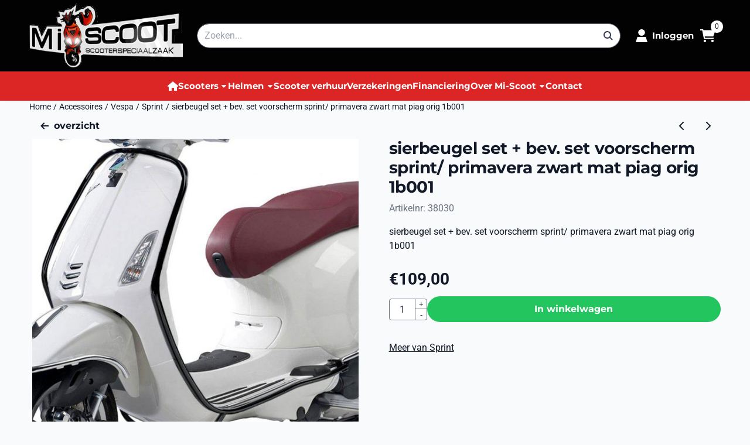

--- FILE ---
content_type: text/html; charset=UTF-8
request_url: https://www.mi-scoot.nl/accessoires/vespa/sprint/sierbeugel-set--bev-set-voorscherm-sprint--primavera-zwart-mat-piag-orig-1b001
body_size: 17662
content:
<!DOCTYPE html> <html lang="nl" class="no-js"> <head> <meta http-equiv="content-type" content="text/html; charset=utf-8"/> <meta name="description" content=""/> <meta name="robots" content="index,follow"> <meta name="viewport" content="width=device-width, initial-scale=1, user-scalable=yes, maximum-scale=5" /> <meta name="google-site-verification" content="jwHHnLWcd9voulphGyveDa21N1QQ7w1cWX6vqw0dY2M"/> <title>sierbeugel set + bev. set voorscherm sprint/ primavera zwart mat piag orig 1b001</title> <base href="https://www.mi-scoot.nl/"/> <link rel="dns-prefetch" href="https://fonts.gstatic.com/"> <link rel="dns-prefetch" href="https://cdn.shoptrader.com/"> <link rel="dns-prefetch" href="https://connect.facebook.net/"> <link rel="icon" href="https://www.mi-scoot.nl/images/faviconimages/top.jpg" type="image/x-icon"> <link rel="shortcut icon" type="image/x-icon" href="https://www.mi-scoot.nl/images/faviconimages/top.jpg"/> <link rel="canonical" href="https://www.mi-scoot.nl/accessoires/vespa/sprint/sierbeugel-set--bev-set-voorscherm-sprint--primavera-zwart-mat-piag-orig-1b001"/> <script>
        window.translations = {
                        PRODUCT_CARD_ARIA_LABEL: 'Product: ',
            PRODUCT_PRIJS_ARIA_LABEL: 'Prijs: ',
                        SHOPPING_CART_BUTTON_ARIA_LABEL_1: 'Voeg ',
            SHOPPING_CART_BUTTON_ARIA_LABEL_2: ' toe aan winkelwagen',
            PRODUCT_PRIJS_KORTING_ARIA_LABEL_1: 'Van ',
            PRODUCT_PRIJS_KORTING_ARIA_LABEL_2: ' voor ',
                        SHOPPINGCART_ARIA_LIVE_QUANTITY_UPDATE_MESSAGE_BEGIN: 'Aantal van',
            SHOPPINGCART_ARIA_LIVE_QUANTITY_INCREASE_MESSAGE: 'is verhoogd naar',
            SHOPPINGCART_ARIA_LIVE_QUANTITY_DECREASE_MESSAGE: 'is verlaagd naar',
            SHOPPINGCART_ARIA_LIVE_DELETE_PRODUCT_MESSAGE: 'is verwijderd uit de winkelwagen.',
            SHOPPINGCART_ARIA_LIVE_QUANTITY_REFRESH_MESSAGE: 'is bijgewerkt naar'
        };
    </script> <style>
            @font-face{font-display:swap;font-family:'Montserrat';font-style:normal;font-weight:400;src:url(https://fonts.gstatic.com/s/montserrat/v31/JTUHjIg1_i6t8kCHKm4532VJOt5-QNFgpCtr6Hw0aXpsog.woff2) format('woff2');unicode-range:U+0460-052F,U+1C80-1C8A,U+20B4,U+2DE0-2DFF,U+A640-A69F,U+FE2E-FE2F}@font-face{font-display:swap;font-family:'Montserrat';font-style:normal;font-weight:400;src:url(https://fonts.gstatic.com/s/montserrat/v31/JTUHjIg1_i6t8kCHKm4532VJOt5-QNFgpCtr6Hw9aXpsog.woff2) format('woff2');unicode-range:U+0301,U+0400-045F,U+0490-0491,U+04B0-04B1,U+2116}@font-face{font-display:swap;font-family:'Montserrat';font-style:normal;font-weight:400;src:url(https://fonts.gstatic.com/s/montserrat/v31/JTUHjIg1_i6t8kCHKm4532VJOt5-QNFgpCtr6Hw2aXpsog.woff2) format('woff2');unicode-range:U+0102-0103,U+0110-0111,U+0128-0129,U+0168-0169,U+01A0-01A1,U+01AF-01B0,U+0300-0301,U+0303-0304,U+0308-0309,U+0323,U+0329,U+1EA0-1EF9,U+20AB}@font-face{font-display:swap;font-family:'Montserrat';font-style:normal;font-weight:400;src:url(https://fonts.gstatic.com/s/montserrat/v31/JTUHjIg1_i6t8kCHKm4532VJOt5-QNFgpCtr6Hw3aXpsog.woff2) format('woff2');unicode-range:U+0100-02BA,U+02BD-02C5,U+02C7-02CC,U+02CE-02D7,U+02DD-02FF,U+0304,U+0308,U+0329,U+1D00-1DBF,U+1E00-1E9F,U+1EF2-1EFF,U+2020,U+20A0-20AB,U+20AD-20C0,U+2113,U+2C60-2C7F,U+A720-A7FF}@font-face{font-display:swap;font-family:'Montserrat';font-style:normal;font-weight:400;src:url(https://fonts.gstatic.com/s/montserrat/v31/JTUHjIg1_i6t8kCHKm4532VJOt5-QNFgpCtr6Hw5aXo.woff2) format('woff2');unicode-range:U+0000-00FF,U+0131,U+0152-0153,U+02BB-02BC,U+02C6,U+02DA,U+02DC,U+0304,U+0308,U+0329,U+2000-206F,U+20AC,U+2122,U+2191,U+2193,U+2212,U+2215,U+FEFF,U+FFFD}@font-face{font-display:swap;font-family:'Montserrat';font-style:normal;font-weight:700;src:url(https://fonts.gstatic.com/s/montserrat/v31/JTUHjIg1_i6t8kCHKm4532VJOt5-QNFgpCuM73w0aXpsog.woff2) format('woff2');unicode-range:U+0460-052F,U+1C80-1C8A,U+20B4,U+2DE0-2DFF,U+A640-A69F,U+FE2E-FE2F}@font-face{font-display:swap;font-family:'Montserrat';font-style:normal;font-weight:700;src:url(https://fonts.gstatic.com/s/montserrat/v31/JTUHjIg1_i6t8kCHKm4532VJOt5-QNFgpCuM73w9aXpsog.woff2) format('woff2');unicode-range:U+0301,U+0400-045F,U+0490-0491,U+04B0-04B1,U+2116}@font-face{font-display:swap;font-family:'Montserrat';font-style:normal;font-weight:700;src:url(https://fonts.gstatic.com/s/montserrat/v31/JTUHjIg1_i6t8kCHKm4532VJOt5-QNFgpCuM73w2aXpsog.woff2) format('woff2');unicode-range:U+0102-0103,U+0110-0111,U+0128-0129,U+0168-0169,U+01A0-01A1,U+01AF-01B0,U+0300-0301,U+0303-0304,U+0308-0309,U+0323,U+0329,U+1EA0-1EF9,U+20AB}@font-face{font-display:swap;font-family:'Montserrat';font-style:normal;font-weight:700;src:url(https://fonts.gstatic.com/s/montserrat/v31/JTUHjIg1_i6t8kCHKm4532VJOt5-QNFgpCuM73w3aXpsog.woff2) format('woff2');unicode-range:U+0100-02BA,U+02BD-02C5,U+02C7-02CC,U+02CE-02D7,U+02DD-02FF,U+0304,U+0308,U+0329,U+1D00-1DBF,U+1E00-1E9F,U+1EF2-1EFF,U+2020,U+20A0-20AB,U+20AD-20C0,U+2113,U+2C60-2C7F,U+A720-A7FF}@font-face{font-display:swap;font-family:'Montserrat';font-style:normal;font-weight:700;src:url(https://fonts.gstatic.com/s/montserrat/v31/JTUHjIg1_i6t8kCHKm4532VJOt5-QNFgpCuM73w5aXo.woff2) format('woff2');unicode-range:U+0000-00FF,U+0131,U+0152-0153,U+02BB-02BC,U+02C6,U+02DA,U+02DC,U+0304,U+0308,U+0329,U+2000-206F,U+20AC,U+2122,U+2191,U+2193,U+2212,U+2215,U+FEFF,U+FFFD}@font-face{font-display:swap;font-family:'Roboto';font-style:normal;font-weight:400;font-stretch:normal;src:url(https://fonts.gstatic.com/s/roboto/v50/KFOMCnqEu92Fr1ME7kSn66aGLdTylUAMQXC89YmC2DPNWubEbVmZiArmlw.woff2) format('woff2');unicode-range:U+0460-052F,U+1C80-1C8A,U+20B4,U+2DE0-2DFF,U+A640-A69F,U+FE2E-FE2F}@font-face{font-display:swap;font-family:'Roboto';font-style:normal;font-weight:400;font-stretch:normal;src:url(https://fonts.gstatic.com/s/roboto/v50/KFOMCnqEu92Fr1ME7kSn66aGLdTylUAMQXC89YmC2DPNWubEbVmQiArmlw.woff2) format('woff2');unicode-range:U+0301,U+0400-045F,U+0490-0491,U+04B0-04B1,U+2116}@font-face{font-display:swap;font-family:'Roboto';font-style:normal;font-weight:400;font-stretch:normal;src:url(https://fonts.gstatic.com/s/roboto/v50/KFOMCnqEu92Fr1ME7kSn66aGLdTylUAMQXC89YmC2DPNWubEbVmYiArmlw.woff2) format('woff2');unicode-range:U+1F00-1FFF}@font-face{font-display:swap;font-family:'Roboto';font-style:normal;font-weight:400;font-stretch:normal;src:url(https://fonts.gstatic.com/s/roboto/v50/KFOMCnqEu92Fr1ME7kSn66aGLdTylUAMQXC89YmC2DPNWubEbVmXiArmlw.woff2) format('woff2');unicode-range:U+0370-0377,U+037A-037F,U+0384-038A,U+038C,U+038E-03A1,U+03A3-03FF}@font-face{font-display:swap;font-family:'Roboto';font-style:normal;font-weight:400;font-stretch:normal;src:url(https://fonts.gstatic.com/s/roboto/v50/KFOMCnqEu92Fr1ME7kSn66aGLdTylUAMQXC89YmC2DPNWubEbVnoiArmlw.woff2) format('woff2');unicode-range:U+0302-0303,U+0305,U+0307-0308,U+0310,U+0312,U+0315,U+031A,U+0326-0327,U+032C,U+032F-0330,U+0332-0333,U+0338,U+033A,U+0346,U+034D,U+0391-03A1,U+03A3-03A9,U+03B1-03C9,U+03D1,U+03D5-03D6,U+03F0-03F1,U+03F4-03F5,U+2016-2017,U+2034-2038,U+203C,U+2040,U+2043,U+2047,U+2050,U+2057,U+205F,U+2070-2071,U+2074-208E,U+2090-209C,U+20D0-20DC,U+20E1,U+20E5-20EF,U+2100-2112,U+2114-2115,U+2117-2121,U+2123-214F,U+2190,U+2192,U+2194-21AE,U+21B0-21E5,U+21F1-21F2,U+21F4-2211,U+2213-2214,U+2216-22FF,U+2308-230B,U+2310,U+2319,U+231C-2321,U+2336-237A,U+237C,U+2395,U+239B-23B7,U+23D0,U+23DC-23E1,U+2474-2475,U+25AF,U+25B3,U+25B7,U+25BD,U+25C1,U+25CA,U+25CC,U+25FB,U+266D-266F,U+27C0-27FF,U+2900-2AFF,U+2B0E-2B11,U+2B30-2B4C,U+2BFE,U+3030,U+FF5B,U+FF5D,U+1D400-1D7FF,U+1EE00-1EEFF}@font-face{font-display:swap;font-family:'Roboto';font-style:normal;font-weight:400;font-stretch:normal;src:url(https://fonts.gstatic.com/s/roboto/v50/KFOMCnqEu92Fr1ME7kSn66aGLdTylUAMQXC89YmC2DPNWubEbVn6iArmlw.woff2) format('woff2');unicode-range:U+0001-000C,U+000E-001F,U+007F-009F,U+20DD-20E0,U+20E2-20E4,U+2150-218F,U+2190,U+2192,U+2194-2199,U+21AF,U+21E6-21F0,U+21F3,U+2218-2219,U+2299,U+22C4-22C6,U+2300-243F,U+2440-244A,U+2460-24FF,U+25A0-27BF,U+2800-28FF,U+2921-2922,U+2981,U+29BF,U+29EB,U+2B00-2BFF,U+4DC0-4DFF,U+FFF9-FFFB,U+10140-1018E,U+10190-1019C,U+101A0,U+101D0-101FD,U+102E0-102FB,U+10E60-10E7E,U+1D2C0-1D2D3,U+1D2E0-1D37F,U+1F000-1F0FF,U+1F100-1F1AD,U+1F1E6-1F1FF,U+1F30D-1F30F,U+1F315,U+1F31C,U+1F31E,U+1F320-1F32C,U+1F336,U+1F378,U+1F37D,U+1F382,U+1F393-1F39F,U+1F3A7-1F3A8,U+1F3AC-1F3AF,U+1F3C2,U+1F3C4-1F3C6,U+1F3CA-1F3CE,U+1F3D4-1F3E0,U+1F3ED,U+1F3F1-1F3F3,U+1F3F5-1F3F7,U+1F408,U+1F415,U+1F41F,U+1F426,U+1F43F,U+1F441-1F442,U+1F444,U+1F446-1F449,U+1F44C-1F44E,U+1F453,U+1F46A,U+1F47D,U+1F4A3,U+1F4B0,U+1F4B3,U+1F4B9,U+1F4BB,U+1F4BF,U+1F4C8-1F4CB,U+1F4D6,U+1F4DA,U+1F4DF,U+1F4E3-1F4E6,U+1F4EA-1F4ED,U+1F4F7,U+1F4F9-1F4FB,U+1F4FD-1F4FE,U+1F503,U+1F507-1F50B,U+1F50D,U+1F512-1F513,U+1F53E-1F54A,U+1F54F-1F5FA,U+1F610,U+1F650-1F67F,U+1F687,U+1F68D,U+1F691,U+1F694,U+1F698,U+1F6AD,U+1F6B2,U+1F6B9-1F6BA,U+1F6BC,U+1F6C6-1F6CF,U+1F6D3-1F6D7,U+1F6E0-1F6EA,U+1F6F0-1F6F3,U+1F6F7-1F6FC,U+1F700-1F7FF,U+1F800-1F80B,U+1F810-1F847,U+1F850-1F859,U+1F860-1F887,U+1F890-1F8AD,U+1F8B0-1F8BB,U+1F8C0-1F8C1,U+1F900-1F90B,U+1F93B,U+1F946,U+1F984,U+1F996,U+1F9E9,U+1FA00-1FA6F,U+1FA70-1FA7C,U+1FA80-1FA89,U+1FA8F-1FAC6,U+1FACE-1FADC,U+1FADF-1FAE9,U+1FAF0-1FAF8,U+1FB00-1FBFF}@font-face{font-display:swap;font-family:'Roboto';font-style:normal;font-weight:400;font-stretch:normal;src:url(https://fonts.gstatic.com/s/roboto/v50/KFOMCnqEu92Fr1ME7kSn66aGLdTylUAMQXC89YmC2DPNWubEbVmbiArmlw.woff2) format('woff2');unicode-range:U+0102-0103,U+0110-0111,U+0128-0129,U+0168-0169,U+01A0-01A1,U+01AF-01B0,U+0300-0301,U+0303-0304,U+0308-0309,U+0323,U+0329,U+1EA0-1EF9,U+20AB}@font-face{font-display:swap;font-family:'Roboto';font-style:normal;font-weight:400;font-stretch:normal;src:url(https://fonts.gstatic.com/s/roboto/v50/KFOMCnqEu92Fr1ME7kSn66aGLdTylUAMQXC89YmC2DPNWubEbVmaiArmlw.woff2) format('woff2');unicode-range:U+0100-02BA,U+02BD-02C5,U+02C7-02CC,U+02CE-02D7,U+02DD-02FF,U+0304,U+0308,U+0329,U+1D00-1DBF,U+1E00-1E9F,U+1EF2-1EFF,U+2020,U+20A0-20AB,U+20AD-20C0,U+2113,U+2C60-2C7F,U+A720-A7FF}@font-face{font-display:swap;font-family:'Roboto';font-style:normal;font-weight:400;font-stretch:normal;src:url(https://fonts.gstatic.com/s/roboto/v50/KFOMCnqEu92Fr1ME7kSn66aGLdTylUAMQXC89YmC2DPNWubEbVmUiAo.woff2) format('woff2');unicode-range:U+0000-00FF,U+0131,U+0152-0153,U+02BB-02BC,U+02C6,U+02DA,U+02DC,U+0304,U+0308,U+0329,U+2000-206F,U+20AC,U+2122,U+2191,U+2193,U+2212,U+2215,U+FEFF,U+FFFD}@font-face{font-display:swap;font-family:'Roboto';font-style:normal;font-weight:700;font-stretch:normal;src:url(https://fonts.gstatic.com/s/roboto/v50/KFOMCnqEu92Fr1ME7kSn66aGLdTylUAMQXC89YmC2DPNWuYjalmZiArmlw.woff2) format('woff2');unicode-range:U+0460-052F,U+1C80-1C8A,U+20B4,U+2DE0-2DFF,U+A640-A69F,U+FE2E-FE2F}@font-face{font-display:swap;font-family:'Roboto';font-style:normal;font-weight:700;font-stretch:normal;src:url(https://fonts.gstatic.com/s/roboto/v50/KFOMCnqEu92Fr1ME7kSn66aGLdTylUAMQXC89YmC2DPNWuYjalmQiArmlw.woff2) format('woff2');unicode-range:U+0301,U+0400-045F,U+0490-0491,U+04B0-04B1,U+2116}@font-face{font-display:swap;font-family:'Roboto';font-style:normal;font-weight:700;font-stretch:normal;src:url(https://fonts.gstatic.com/s/roboto/v50/KFOMCnqEu92Fr1ME7kSn66aGLdTylUAMQXC89YmC2DPNWuYjalmYiArmlw.woff2) format('woff2');unicode-range:U+1F00-1FFF}@font-face{font-display:swap;font-family:'Roboto';font-style:normal;font-weight:700;font-stretch:normal;src:url(https://fonts.gstatic.com/s/roboto/v50/KFOMCnqEu92Fr1ME7kSn66aGLdTylUAMQXC89YmC2DPNWuYjalmXiArmlw.woff2) format('woff2');unicode-range:U+0370-0377,U+037A-037F,U+0384-038A,U+038C,U+038E-03A1,U+03A3-03FF}@font-face{font-display:swap;font-family:'Roboto';font-style:normal;font-weight:700;font-stretch:normal;src:url(https://fonts.gstatic.com/s/roboto/v50/KFOMCnqEu92Fr1ME7kSn66aGLdTylUAMQXC89YmC2DPNWuYjalnoiArmlw.woff2) format('woff2');unicode-range:U+0302-0303,U+0305,U+0307-0308,U+0310,U+0312,U+0315,U+031A,U+0326-0327,U+032C,U+032F-0330,U+0332-0333,U+0338,U+033A,U+0346,U+034D,U+0391-03A1,U+03A3-03A9,U+03B1-03C9,U+03D1,U+03D5-03D6,U+03F0-03F1,U+03F4-03F5,U+2016-2017,U+2034-2038,U+203C,U+2040,U+2043,U+2047,U+2050,U+2057,U+205F,U+2070-2071,U+2074-208E,U+2090-209C,U+20D0-20DC,U+20E1,U+20E5-20EF,U+2100-2112,U+2114-2115,U+2117-2121,U+2123-214F,U+2190,U+2192,U+2194-21AE,U+21B0-21E5,U+21F1-21F2,U+21F4-2211,U+2213-2214,U+2216-22FF,U+2308-230B,U+2310,U+2319,U+231C-2321,U+2336-237A,U+237C,U+2395,U+239B-23B7,U+23D0,U+23DC-23E1,U+2474-2475,U+25AF,U+25B3,U+25B7,U+25BD,U+25C1,U+25CA,U+25CC,U+25FB,U+266D-266F,U+27C0-27FF,U+2900-2AFF,U+2B0E-2B11,U+2B30-2B4C,U+2BFE,U+3030,U+FF5B,U+FF5D,U+1D400-1D7FF,U+1EE00-1EEFF}@font-face{font-display:swap;font-family:'Roboto';font-style:normal;font-weight:700;font-stretch:normal;src:url(https://fonts.gstatic.com/s/roboto/v50/KFOMCnqEu92Fr1ME7kSn66aGLdTylUAMQXC89YmC2DPNWuYjaln6iArmlw.woff2) format('woff2');unicode-range:U+0001-000C,U+000E-001F,U+007F-009F,U+20DD-20E0,U+20E2-20E4,U+2150-218F,U+2190,U+2192,U+2194-2199,U+21AF,U+21E6-21F0,U+21F3,U+2218-2219,U+2299,U+22C4-22C6,U+2300-243F,U+2440-244A,U+2460-24FF,U+25A0-27BF,U+2800-28FF,U+2921-2922,U+2981,U+29BF,U+29EB,U+2B00-2BFF,U+4DC0-4DFF,U+FFF9-FFFB,U+10140-1018E,U+10190-1019C,U+101A0,U+101D0-101FD,U+102E0-102FB,U+10E60-10E7E,U+1D2C0-1D2D3,U+1D2E0-1D37F,U+1F000-1F0FF,U+1F100-1F1AD,U+1F1E6-1F1FF,U+1F30D-1F30F,U+1F315,U+1F31C,U+1F31E,U+1F320-1F32C,U+1F336,U+1F378,U+1F37D,U+1F382,U+1F393-1F39F,U+1F3A7-1F3A8,U+1F3AC-1F3AF,U+1F3C2,U+1F3C4-1F3C6,U+1F3CA-1F3CE,U+1F3D4-1F3E0,U+1F3ED,U+1F3F1-1F3F3,U+1F3F5-1F3F7,U+1F408,U+1F415,U+1F41F,U+1F426,U+1F43F,U+1F441-1F442,U+1F444,U+1F446-1F449,U+1F44C-1F44E,U+1F453,U+1F46A,U+1F47D,U+1F4A3,U+1F4B0,U+1F4B3,U+1F4B9,U+1F4BB,U+1F4BF,U+1F4C8-1F4CB,U+1F4D6,U+1F4DA,U+1F4DF,U+1F4E3-1F4E6,U+1F4EA-1F4ED,U+1F4F7,U+1F4F9-1F4FB,U+1F4FD-1F4FE,U+1F503,U+1F507-1F50B,U+1F50D,U+1F512-1F513,U+1F53E-1F54A,U+1F54F-1F5FA,U+1F610,U+1F650-1F67F,U+1F687,U+1F68D,U+1F691,U+1F694,U+1F698,U+1F6AD,U+1F6B2,U+1F6B9-1F6BA,U+1F6BC,U+1F6C6-1F6CF,U+1F6D3-1F6D7,U+1F6E0-1F6EA,U+1F6F0-1F6F3,U+1F6F7-1F6FC,U+1F700-1F7FF,U+1F800-1F80B,U+1F810-1F847,U+1F850-1F859,U+1F860-1F887,U+1F890-1F8AD,U+1F8B0-1F8BB,U+1F8C0-1F8C1,U+1F900-1F90B,U+1F93B,U+1F946,U+1F984,U+1F996,U+1F9E9,U+1FA00-1FA6F,U+1FA70-1FA7C,U+1FA80-1FA89,U+1FA8F-1FAC6,U+1FACE-1FADC,U+1FADF-1FAE9,U+1FAF0-1FAF8,U+1FB00-1FBFF}@font-face{font-display:swap;font-family:'Roboto';font-style:normal;font-weight:700;font-stretch:normal;src:url(https://fonts.gstatic.com/s/roboto/v50/KFOMCnqEu92Fr1ME7kSn66aGLdTylUAMQXC89YmC2DPNWuYjalmbiArmlw.woff2) format('woff2');unicode-range:U+0102-0103,U+0110-0111,U+0128-0129,U+0168-0169,U+01A0-01A1,U+01AF-01B0,U+0300-0301,U+0303-0304,U+0308-0309,U+0323,U+0329,U+1EA0-1EF9,U+20AB}@font-face{font-display:swap;font-family:'Roboto';font-style:normal;font-weight:700;font-stretch:normal;src:url(https://fonts.gstatic.com/s/roboto/v50/KFOMCnqEu92Fr1ME7kSn66aGLdTylUAMQXC89YmC2DPNWuYjalmaiArmlw.woff2) format('woff2');unicode-range:U+0100-02BA,U+02BD-02C5,U+02C7-02CC,U+02CE-02D7,U+02DD-02FF,U+0304,U+0308,U+0329,U+1D00-1DBF,U+1E00-1E9F,U+1EF2-1EFF,U+2020,U+20A0-20AB,U+20AD-20C0,U+2113,U+2C60-2C7F,U+A720-A7FF}@font-face{font-display:swap;font-family:'Roboto';font-style:normal;font-weight:700;font-stretch:normal;src:url(https://fonts.gstatic.com/s/roboto/v50/KFOMCnqEu92Fr1ME7kSn66aGLdTylUAMQXC89YmC2DPNWuYjalmUiAo.woff2) format('woff2');unicode-range:U+0000-00FF,U+0131,U+0152-0153,U+02BB-02BC,U+02C6,U+02DA,U+02DC,U+0304,U+0308,U+0329,U+2000-206F,U+20AC,U+2122,U+2191,U+2193,U+2212,U+2215,U+FEFF,U+FFFD}#owl-carousel-homepage .owl-dots .owl-dot.active span,#owl-carousel-homepage .owl-dots .owl-dot:hover span{background:##ff6600!important}div#slider-homepage{max-height:px}.mega-menu{--mega-menu-column-width:275px;--mega-menu-column-spacer:2rem;--mega-menu-extra-field-spacer:var(--mega-menu-column-spacer);--mega-menu-extra-field-width:275px;--mega-menu-heading-color:var(--grey-900);--mega-menu-heading-color-hover:var(--grey-900);--mega-menu-link-color:var(--grey-700);--mega-menu-link-color-hover:var(--grey-700);--mega-menu-extra-field-color:var(--grey-700);justify-content:space-between;gap:var(--mega-menu-extra-field-spacer);display:none;position:absolute;height:auto;z-index:var(--mega-menu-dropdown-z-index);background:#fff;box-shadow:none;transition-property:box-shadow;border-radius:var(--mega-menu-dropdown-border-radius);border:0}.mega-menu:has(.mega-menu__extra-field){--mega-menu-column-width:245px}.hasSubChilds.mega-menu,.smallMenuMaxItems.mega-menu{--mega-menu-nav-width:calc(100% - var(--mega-menu-extra-field-width) - var(--mega-menu-extra-field-spacer));left:0;width:100%;padding-block:1.5rem;padding-inline:2rem}.hasNoSubChilds:not(.smallMenuMaxItems).mega-menu{--mega-menu-nav-width:auto;--mega-menu-min-width:12rem;min-width:var(--mega-menu-min-width);width:max-content;padding-block:.5rem;padding-inline:var(--site-nav-item-padding-x)}@supports selector(:has(a,b)){.site-nav-item--level-0:has(.hasNoSubChilds:not(.smallMenuMaxItems).mega-menu){position:relative}.hasNoSubChilds:not(.smallMenuMaxItems).mega-menu{min-width:max(var(--mega-menu-min-width), 100%)}}.site-nav-item--level-0 .mega-menu.is-open,.site-nav-item--level-0:hover .mega-menu,.site-nav-item--level-0.js-hover .mega-menu{display:flex;--mega-menu-box-shadow-backdrop:-500vh 1000vh 0 1000vh rgba(0, 0, 0, .05);--mega-menu-box-shadow-border-color:var(--border-color);--mega-menu-box-shadow-border:0 1px 0 0 var(--mega-menu-box-shadow-border-color), /* bottom */
            -1px 0 0 0 var(--mega-menu-box-shadow-border-color), /* left */
            1px 0 0 0 var(--mega-menu-box-shadow-border-color);box-shadow:var(--mega-menu-box-shadow-border),var(--shadow-xl),var(--mega-menu-box-shadow-backdrop)}.hasSubChilds .mega-menu__nav,.smallMenuMaxItems .mega-menu__nav{column-gap:var(--mega-menu-column-spacer);column-width:var(--mega-menu-column-width);column-count:auto}.mega-menu__nav{width:100%}.hasSubChilds .mega-menu__list-wrapper{flex:1 0 auto;width:100%;margin-bottom:1rem;-webkit-column-break-inside:avoid;page-break-inside:avoid;break-inside:avoid}.mega-menu__list-heading,.mega-menu__list-item-link{display:block;text-overflow:ellipsis;overflow-x:hidden}@media screen and (max-width:1200px){.site-nav-item-link--level-0,.mega-menu__list-heading,.mega-menu__list-item-link{font-size:var(--text-size-sm)}}.mega-menu__list-heading:hover,.mega-menu__list-heading:focus,.mega-menu__list-item-link:hover,.mega-menu__list-item-link:focus{text-decoration:underline}.hasSubChilds .mega-menu__list-heading{font-weight:var(--font-weight-bold);color:var(--mega-menu-heading-color)}.hasSubChilds .mega-menu__list-heading:hover,.hasSubChilds .mega-menu__list-heading:focus{color:var(--mega-menu-heading-color-hover)}.hasNoSubChilds .mega-menu__list-heading,.hasNoSubChilds .mega-menu__extra-field{padding-block:.5rem}.mega-menu__list-item-link{padding-block:.25em}.hasNoSubChilds .mega-menu__list-heading,.mega-menu__list-item-link{color:var(--mega-menu-link-color)}.hasNoSubChilds .mega-menu__list-heading:hover,.hasNoSubChilds .mega-menu__list-heading:focus,.mega-menu__list-item-link:hover,.mega-menu__list-item-link:focus{color:var(--mega-menu-link-color-hover)}.mega-menu__btn{--btn-font-weight:var(--font-weight-normal);margin-top:.25rem}.mega-menu__extra-field{color:var(--mega-menu-extra-field-color)}.mega-menu__extra-field img{max-width:100%;height:auto}.mega-menu__extra-field--has-category-image{display:flex}.mega-menu__category-image{margin:auto}
        </style> <link rel="stylesheet" href="/themes/4000/css/abstracts/_print.css" media="print" crossorigin> <link rel="stylesheet" href="/themes/4000/css/abstracts/_variables_new.css?v=131.29611855651970644177" crossorigin> <link rel="stylesheet" href="/images/css/stApp-4000.css?v=131.29611855651970644177" crossorigin> <link rel="stylesheet" href="/themes/4000/css/stProduct-4000.css?v=131.29611855651970644177" crossorigin> <link rel="stylesheet" href="/themes/4000/css/homepagebuilder.css.signalize?controller=product&pageId=7151&v=131.29611855651970644177" crossorigin> <link rel="stylesheet" href="/themes/4000/css/icomoon.css?v=131.29611855651970644177" media="print" onload="this.media='all'" crossorigin> <script>(function (w, d, s, l, i) {
            w[l] = w[l] || []; w[l].push({
                'gtm.start':
                    new Date().getTime(), event: 'gtm.js'
            }); var f = d.getElementsByTagName(s)[0],
                j = d.createElement(s), dl = l != 'dataLayer' ? '&l=' + l : ''; j.async = true; j.src =
                'https://www.googletagmanager.com/gtm.js?id=' + i + dl; f.parentNode.insertBefore(j, f);
        })(window,document,'script','dataLayer','GTM-WJRLBR3');
    </script> <script type="application/ld+json">
            {
    "@context": "https://schema.org",
    "@type": "Organization",
    "@id": "https://www.mi-scoot.nl#organization",
    "name": "Mi-Scoot Scooterspeciaalzaak",
    "url": "https://www.mi-scoot.nl",
    "description": "De scooterspeciaalzaak van Den Haag, Leidschendam, Voorburg, Wassenaar, Zoetermeer en omstreken voor alles op het gebied van scooters. De enige officiele dealer van de regio van Vespa, Piaggio en Aprilia",
    "logo": "https://www.mi-scoot.nl/images/shoplogoimages/logo-menu.png",
    "address": {
        "@type": "PostalAddress",
        "streetAddress": "Oude Middenweg 241d",
        "postalCode": "2491AH",
        "addressLocality": "Den Haag",
        "addressCountry": "NL"
    },
    "contactPoint": {
        "@type": "ContactPoint",
        "contactType": "customer service",
        "telephone": "070-3175335",
        "email": "info@mi-scoot.nl"
    },
    "vatID": "NL850665383.B01",
    "taxID": "52919269"
}
        </script> <script type="application/ld+json">
            {
    "@context": "https://schema.org",
    "@type": "WebSite",
    "@id": "https://www.mi-scoot.nl#website",
    "url": "https://www.mi-scoot.nl",
    "name": "Mi-Scoot Scooterspeciaalzaak",
    "publisher": {
        "@id": "https://www.mi-scoot.nl#organization"
    },
    "potentialAction": {
        "@type": "SearchAction",
        "target": {
            "@type": "EntryPoint",
            "urlTemplate": "https://www.mi-scoot.nl/advanced_search_result.php?keywords={search_term_string}"
        },
        "query-input": "required name=search_term_string"
    }
}
        </script>
    
    
        
            <script type="application/ld+json">{
    "@context": "https://schema.org",
    "@graph": [
        {
            "@type": "Product",
            "@id": "https://www.mi-scoot.nl/accessoires/vespa/sprint/sierbeugel-set--bev-set-voorscherm-sprint--primavera-zwart-mat-piag-orig-1b001#product",
            "isPartOf": {
                "@id": "https://www.mi-scoot.nl#website"
            },
            "mainEntityOfPage": {
                "@type": "WebPage",
                "@id": "https://www.mi-scoot.nl/accessoires/vespa/sprint/sierbeugel-set--bev-set-voorscherm-sprint--primavera-zwart-mat-piag-orig-1b001"
            },
            "name": "sierbeugel set + bev. set voorscherm sprint/ primavera zwart mat piag orig 1b001",
            "image": [
                "https://www.mi-scoot.nl/images/productimages/big/38030.jpg"
            ],
            "description": "sierbeugel set + bev. set voorscherm sprint/ primavera zwart mat piag orig 1b001",
            "offers": {
                "@type": "Offer",
                "@id": "https://www.mi-scoot.nl/accessoires/vespa/sprint/sierbeugel-set--bev-set-voorscherm-sprint--primavera-zwart-mat-piag-orig-1b001#offer",
                "price": "109.00",
                "priceCurrency": "EUR",
                "url": "https://www.mi-scoot.nl/accessoires/vespa/sprint/sierbeugel-set--bev-set-voorscherm-sprint--primavera-zwart-mat-piag-orig-1b001",
                "itemCondition": "https://schema.org/NewCondition",
                "availability": "https://schema.org/InStock"
            },
            "mpn": "38030"
        },
        {
            "@type": "BreadcrumbList",
            "@id": "https://www.mi-scoot.nl/accessoires/vespa/sprint/sierbeugel-set--bev-set-voorscherm-sprint--primavera-zwart-mat-piag-orig-1b001#breadcrumb",
            "itemListElement": [
                {
                    "@type": "ListItem",
                    "position": 1,
                    "name": "Home",
                    "item": "https://www.mi-scoot.nl/"
                },
                {
                    "@type": "ListItem",
                    "position": 2,
                    "name": "Accessoires",
                    "item": "https://www.mi-scoot.nl/accessoires/"
                },
                {
                    "@type": "ListItem",
                    "position": 3,
                    "name": "Vespa",
                    "item": "https://www.mi-scoot.nl/accessoires/vespa/"
                },
                {
                    "@type": "ListItem",
                    "position": 4,
                    "name": "Sprint",
                    "item": "https://www.mi-scoot.nl/accessoires/vespa/sprint/"
                },
                {
                    "@type": "ListItem",
                    "position": 5,
                    "name": "sierbeugel set + bev. set voorscherm sprint/ primavera zwart mat piag orig 1b001",
                    "item": "https://www.mi-scoot.nl/accessoires/vespa/sprint/sierbeugel-set--bev-set-voorscherm-sprint--primavera-zwart-mat-piag-orig-1b001"
                }
            ]
        }
    ]
}</script> <meta name="twitter:card" content="summary" /> <meta name="twitter:title" content="sierbeugel set + bev. set voorscherm sprint/ primavera zwart mat piag orig 1b001" /> <meta name="twitter:description" content="" /> <meta name="twitter:image" content="https://www.mi-scoot.nl/images/productimages/big/38030.jpg" /> <meta name="twitter:url" content="https://www.mi-scoot.nl/accessoires/vespa/sprint/sierbeugel-set--bev-set-voorscherm-sprint--primavera-zwart-mat-piag-orig-1b001" /></head> <body id="st_product" class="accessoires vespa sprint sierbeugel-set-bev-set-voorscherm-sprint-primavera-zwart-mat-piag-orig-1b001 not-logged-in "> <noscript> <iframe src="https://www.googletagmanager.com/ns.html?id=GTM-WJRLBR3" height="0" width="0" style="display:none;visibility:hidden"></iframe> </noscript> <a href="#main-content" class="skip-link_btn btn btn-dark">Ga naar hoofdinhoud</a> <a name="body-top"></a> <div class="page_placeholder_layover" id="page_placeholder_layover"> <img src="opc_loader.png" class="opc_loader" alt="" role="presentation"/> </div> <div id="cookieAriaLiveRegion" class="sr-only" aria-live="polite" aria-atomic="true"> <p id="cookieAriaLiveMessage">Cookievoorkeuren zijn momenteel gesloten.</p> </div>
<header class="site-header site-header-large site-header-large-logo-left" role="banner" aria-label="Website header"> <div class="bs-container"> <div class="site-header-inner row align-items-center justify-content-between"> <div class="col-auto col-logo d-flex align-items-center"> <a class="header-logo | d-flex justify-content-center align-items-center" style="height:100%;" href="https://www.mi-scoot.nl/" > <img data-use-webp='no' fetchpriority='high' width='321' height='135' alt='mi-scoot.nl Startpagina' style=' box-sizing:content-box;
            max-height:110px;
            max-width:300px;
            padding-top:6px;
            padding-bottom:6px;' class='header-logo-image' src='/images/shoplogoimages/logo-menu.png' onerror='this.onerror=null; this.src="/images/placeholders/image_missing_vierkant.png";'> </a> </div> <div class="col"> <div class="site-header-searchbar"> <form name="advanced_search" action="https://www.mi-scoot.nl/advanced_search_result.php" method="get" enctype="application/x-www-form-urlencoded"> <input type="hidden" name="form_name" value="advanced_search"> <label for="search" class="sr-only">Zoeken</label> <div class="input-group"> <input type="hidden" name="search_in_description" value="0"> <input type="hidden" name="Beschrijving" value="0"> <input type="hidden" name="Artikelnaam" value=true> <input type="hidden" name="Ean" value="1"> <input type="hidden" name="Sku" value="1"> <input type="hidden" name="Artikelnummer" value="1"> <input type="hidden" name="Tag" value="0"> <input type="hidden" name="inc_subcat" value="1"> <input name="keywords" type="search" value="" placeholder="Zoeken..." class="form-control form-control-visually-first" id="search"/> <button class="btn btn-icon btn-input-group" type="submit"> <span class="st-icon st-icon-style-sharp st-icon-magnifying-glass"> <svg xmlns="http://www.w3.org/2000/svg" viewBox="0 0 512 512"> <path d="M416 208c0 45.9-14.9 88.3-40 122.7L486.6 441.4 509.3 464 464 509.3l-22.6-22.6L330.7 376c-34.4 25.2-76.8 40-122.7 40C93.1 416 0 322.9 0 208S93.1 0 208 0S416 93.1 416 208zM208 352c79.5 0 144-64.5 144-144s-64.5-144-144-144S64 128.5 64 208s64.5 144 144 144z"/> </svg> </span> </button> </div> </form> <div class="overlay-searchbar"></div> </div> </div> <div class="col-auto d-flex justify-content-end"> <nav class="site-header-nav d-flex" aria-label="Gebruikersnavigatie"> <a href="https://www.mi-scoot.nl/login.php" role="button" class="site-header-nav-item site-header-nav-item-containing-text has_icon_left" aria-label="Inloggen"> <span class="st-icon st-icon-style-sharp st-icon-user"> <svg xmlns="http://www.w3.org/2000/svg" viewBox="0 0 448 512"> <path d="M224 256c70.7 0 128-57.3 128-128S294.7 0 224 0S96 57.3 96 128s57.3 128 128 128zM448 512L384 304H64L0 512H448z"/> </svg> </span> <span class="site-header-nav-item_text">Inloggen</span> </a> <div class="site-header-basket-wrapper basket_wrapper"> <div class="site-header-nav-item"> <a href="https://www.mi-scoot.nl/shopping_cart.php" role="button" id="basket-toggle" class="basket-button" aria-controls="floating-basket" aria-expanded="false" aria-label="Winkelwagen bekijken, 0 items" aria-haspopup="true"> <span class="st-icon st-icon-style-sharp st-icon-cart-shopping"> <svg xmlns="http://www.w3.org/2000/svg" viewBox="0 0 576 512"> <path d="M24 0H0V48H24 76.1l60.3 316.5 3.7 19.5H160 488h24V336H488 179.9l-9.1-48H496L576 32H122l-2.4-12.5L115.9 0H96 24zM176 512a48 48 0 1 0 0-96 48 48 0 1 0 0 96zm336-48a48 48 0 1 0 -96 0 48 48 0 1 0 96 0z"/> </svg> </span> <span class="quantity" id="basket-count" data-bind="text: cartCount" aria-live="polite">0</span> </a> </div> <div class="floating_basket_wrapper dropdown-menu" id="floating-basket" aria-label="Winkelwagen overzicht" hidden> <div class="basket_content"> <a href="https://www.mi-scoot.nl/shopping_cart.php" id="skip-to-checkout">Sla productlijst over en ga naar afrekenen</a> <table data-bind="visible: cartTable().length > 0" role="table" aria-label="Producten in winkelwagen"> <tbody data-bind="foreach: cartTable" role="rowgroup"> <tr role="row" data-bind="attr: { 'aria-labelledby': 'product-name-' + product_id(), 'aria-describedby': 'product-quantity-' + product_id() + ' product-price-' + product_id() }"> <td role="cell" class="product_image_cell"> <div class="product_image"> <img data-bind="attr: { src: image(), alt: name }"> </div> </td> <td role="cell" class="product_name_cell"> <p data-bind="attr: { 'id': 'product-name-' + product_id() }"><span data-bind="attr: { 'id': 'product-quantity-' + product_id() }, text: quantity"></span> x <a data-bind="attr: { href: url, 'aria-describedby': 'product-quantity-' + product_id() }, text: name"></a></p> <span data-bind="foreach: attributes, visible: attributes().length > 0"> <small><i>-&nbsp;<span data-bind="html: option_name() + ' ' + value_name()"></span></i></small><br> </span> <p data-bind="attr: { 'id': 'product-price-' + product_id() }, html: $root.currencyFormat.symbolLeft + stAppTools.number_format(parseFloat(total_price()) * parseFloat($root.currencyFormat.value), $root.currencyFormat.decimalPlaces, $root.currencyFormat.decimalPoint, $root.currencyFormat.thousandsPoint) + $root.currencyFormat.symbolRight"></p> </td> <td class="product_price_cell" data-bind="click: $parent.removeProduct"> <button aria-label="Verwijder dit product uit de winkelwagen" class="btn btn-transparent"> <span class="st-icon st-icon-style-sharp st-icon-trash"> <svg xmlns="http://www.w3.org/2000/svg" viewBox="0 0 448 512"> <path d="M144 0L128 32H0V96H448V32H320L304 0H144zM416 128H32L56 512H392l24-384z"/> </svg> </span> </button> </td> </tr> </tbody> </table> <span class="shopping-cart-empty" data-bind="visible: cartTable().length == 0">
            Uw winkelwagen is leeg
        </span> </div> <div class="clear"></div> <div class="floating_basket_total clearfix"> <span class="floating_basket_total_price" data-bind="html: cartValue"></span> <a id="btn-basket-checkout" href="https://www.mi-scoot.nl/shopping_cart.php" class="configuration_btn configuration_button button configuration_button_submit has_icon_right" data-bind="visible: cartTable().length != 0" role="button"> <span class="button">Afrekenen</span> <span class="st-icon st-icon-style-sharp st-icon-arrow-right"> <svg xmlns="http://www.w3.org/2000/svg" viewBox="0 0 448 512"> <path d="M422.6 278.6L445.3 256l-22.6-22.6-144-144L256 66.7 210.8 112l22.6 22.6L322.8 224 32 224 0 224l0 64 32 0 290.7 0-89.4 89.4L210.8 400 256 445.3l22.6-22.6 144-144z"/> </svg> </span> </a> </div> </div> </div> </nav> </div> </div> </div> </header><header class="main-header-mobile" role="banner" aria-label="Website header"> <div class="header-mobile "> <div class="bs-container header-mobile-container"> <div class="header-mobile-col" style="flex:1;"> <div class="header-mobile-icon menu-icon" tabindex="0" role="button" aria-controls="mobile_menu" aria-expanded="false"> <span class="st-icon st-icon-style-sharp st-icon-bars"> <svg xmlns="http://www.w3.org/2000/svg" viewBox="0 0 448 512"> <path d="M0 64H448v64H0V64zM0 224H448v64H0V224zM448 384v64H0V384H448z"/> </svg> </span></div> </div> <div class="header-mobile-col"> <div id="mobile_menu_logo" class="header-mobile-logo"> <a class="header-mobile-logo-link" href=https://www.mi-scoot.nl/> <img data-use-webp='no' width='321' height='135' fetchpriority='high' alt='mi-scoot.nl Startpagina' class='header-mobile-logo-image' src='/images/shoplogoimages/logo-menu.png' onerror='this.onerror=null; this.src="/images/placeholders/image_missing_vierkant.png";'> </a> </div> </div> <nav class="header-mobile-col justify-content-end" style="flex:1;" id="mobile_menu_show_quantity_JS" aria-label="Gebruikersnavigatie"> <div class="header-mobile-icon account-icon"> <a href="https://www.mi-scoot.nl/account.php"> <span class="st-icon st-icon-style-sharp st-icon-user"> <svg xmlns="http://www.w3.org/2000/svg" viewBox="0 0 448 512"> <path d="M224 256c70.7 0 128-57.3 128-128S294.7 0 224 0S96 57.3 96 128s57.3 128 128 128zM448 512L384 304H64L0 512H448z"/> </svg> </span> </a> </div> <div class="header-mobile-icon shopping-icon"> <a href="https://www.mi-scoot.nl/shopping_cart.php"> <span class="st-icon st-icon-style-sharp st-icon-cart-shopping"> <svg xmlns="http://www.w3.org/2000/svg" viewBox="0 0 576 512"> <path d="M24 0H0V48H24 76.1l60.3 316.5 3.7 19.5H160 488h24V336H488 179.9l-9.1-48H496L576 32H122l-2.4-12.5L115.9 0H96 24zM176 512a48 48 0 1 0 0-96 48 48 0 1 0 0 96zm336-48a48 48 0 1 0 -96 0 48 48 0 1 0 96 0z"/> </svg> </span> <span class="quantity" data-bind="text: cartCount"></span> </a> </div> <div class="header-mobile-icon js-toggle-mobile-searchbar | search-icon"> <a> <span class="st-icon st-icon-style-sharp st-icon-magnifying-glass"> <svg xmlns="http://www.w3.org/2000/svg" viewBox="0 0 512 512"> <path d="M416 208c0 45.9-14.9 88.3-40 122.7L486.6 441.4 509.3 464 464 509.3l-22.6-22.6L330.7 376c-34.4 25.2-76.8 40-122.7 40C93.1 416 0 322.9 0 208S93.1 0 208 0S416 93.1 416 208zM208 352c79.5 0 144-64.5 144-144s-64.5-144-144-144S64 128.5 64 208s64.5 144 144 144z"/> </svg> </span> </a> </div> </nav> </div> </div> <div class="header-mobile-search js-header-mobile-search"> <div class="bs-container"> <div class="mobile-searchbox"> <form name="advanced_search" action="https://www.mi-scoot.nl/advanced_search_result.php" method="get" enctype="application/x-www-form-urlencoded"> <input type="hidden" name="form_name" value="advanced_search"> <label for="sqr_mobile_search" class="sr-only">Zoeken</label> <div class="input-group"> <input type="hidden" name="search_in_description" value="0"> <input type="hidden" name="inc_subcat" value="1"> <input name="keywords" type="search" value="" placeholder="Zoeken..." class="form-control form-control-visually-first" id="sqr_mobile_search"/> <button class="btn btn-icon btn-input-group" type="submit"> <span class="st-icon st-icon-style-sharp st-icon-magnifying-glass"> <svg xmlns="http://www.w3.org/2000/svg" viewBox="0 0 512 512"> <path d="M416 208c0 45.9-14.9 88.3-40 122.7L486.6 441.4 509.3 464 464 509.3l-22.6-22.6L330.7 376c-34.4 25.2-76.8 40-122.7 40C93.1 416 0 322.9 0 208S93.1 0 208 0S416 93.1 416 208zM208 352c79.5 0 144-64.5 144-144s-64.5-144-144-144S64 128.5 64 208s64.5 144 144 144z"/> </svg> </span> </button> </div> </form> </div> </div> </div> <div id="mobile_menu_overlay" class=""></div> <nav id="mobile_menu_container" class=" " aria-label="Mobiele navigatie"> <div id="mobile_menu" class="mobile_menu" role="navigation"> <section id="mobile_menu_info" class="header-mobile-open" aria-label="Mobiele navigatie header"> <div class="bs-container header-mobile-container"> <p class="mobile-menu-header">Menu</p> <button id="mobile_menu_close" class="btn btn-transparent header-mobile-icon menu-close" aria-label="Sluit menu" type="button"> <span class="st-icon st-icon-style-sharp st-icon-xmark"> <svg xmlns="http://www.w3.org/2000/svg" viewBox="0 0 320 512"> <path d="M294.6 166.6L317.3 144 272 98.7l-22.6 22.6L160 210.7 70.6 121.4 48 98.7 2.7 144l22.6 22.6L114.7 256 25.4 345.4 2.7 368 48 413.3l22.6-22.6L160 301.3l89.4 89.4L272 413.3 317.3 368l-22.6-22.6L205.3 256l89.4-89.4z"/> </svg> </span> </button> </div> </section> <section id="mobile_nav_container" aria-label="Mobiele navigatie"> <div class="mobile_menu_extra_items"> </div> <nav id="categories" class="categories_box mobile_box" aria-label="Primaire navigatie"> <ul class="mobile-menu-list box_content"> <li class="menu-header parent-item" id="dmrp_0"> <a class="item" href="https://www.mi-scoot.nl/">
                            Home
                        </a> </li> <li class="menu-header parent-item" id="dmm_74"> <a class="item menu-toggle" aria-expanded="false" aria-controls="submenu-cat-74" role="button" target="_self" href="https://www.mi-scoot.nl/scooters/">
                                Scooters
                            </a> <button class="submenu-toggle" aria-controls="submenu-cat-74" aria-expanded="false" aria-label='Toon submenu voor Scooters'> <span class="expand expandable-item show-chevron-right"><span class='st-icon st-icon-chevron-down fa-icon fa-icon-chevron-down'></span><span class='st-icon st-icon-chevron-right fa-icon fa-icon-chevron-right'></span></span></button><ul class="menu-content scooters parent-item" id="submenu-cat-74" hidden> <li class="menu-header " id="dmrp_75"> <a class="item" href="https://www.mi-scoot.nl/scooters/nieuw/" target="_self"> <span style="margin-left: 0px; margin-right: .5rem;"><span class='st-icon fa-icon fa-icon-caret-right'></span></span>Benzine scooters      </a></li> <li class="menu-header " id="dmrp_407"> <a class="item" href="https://www.mi-scoot.nl/scooters/elektrische-scooters/" target="_self"> <span style="margin-left: 0px; margin-right: .5rem;"><span class='st-icon fa-icon fa-icon-caret-right'></span></span>Elektrische scooters      </a></li> <li class="menu-header " id="dmrp_724"> <a class="item" href="https://www.mi-scoot.nl/scooters/scootmobiel/" target="_self"> <span style="margin-left: 0px; margin-right: .5rem;"><span class='st-icon fa-icon fa-icon-caret-right'></span></span>Scootmobiel      </a></li> <li class="menu-header " id="dmrp_80"> <a class="item" href="https://www.mi-scoot.nl/scooters/motorscooters-en-piaggio-mp3/" target="_self"> <span style="margin-left: 0px; margin-right: .5rem;"><span class='st-icon fa-icon fa-icon-caret-right'></span></span>Motorscooter / Piaggio MP3      </a></li> <li class="menu-header " id="dmrp_78"> <a class="item" href="https://www.mi-scoot.nl/scooters/bezorgscooters/" target="_self"> <span style="margin-left: 0px; margin-right: .5rem;"><span class='st-icon fa-icon fa-icon-caret-right'></span></span>Bezorgscooters      </a></li> <li class="menu-header " id="dmrp_678"> <a class="item" href="https://www.mi-scoot.nl/scooters/mi-vespa/" target="_self"> <span style="margin-left: 0px; margin-right: .5rem;"><span class='st-icon fa-icon fa-icon-caret-right'></span></span>Mi-Vespa --Specials Vespa--      </a></li> <li class="menu-header " id="dmrp_76"> <a class="item" href="https://www.mi-scoot.nl/scooters/occasion/" target="_self"> <span style="margin-left: 0px; margin-right: .5rem;"><span class='st-icon fa-icon fa-icon-caret-right'></span></span>Occasion      </a></li> <li class="menu-header " id="dmrp_77"> <a class="item" href="https://www.mi-scoot.nl/scooters/aanbiedingen/" target="_self"> <span style="margin-left: 0px; margin-right: .5rem;"><span class='st-icon fa-icon fa-icon-caret-right'></span></span>Aanbiedingen      </a></li></ul></li> <li class="menu-header parent-item" id="dmm_665"> <a class="item menu-toggle" aria-expanded="false" aria-controls="submenu-cat-665" role="button" target="_self" href="https://www.mi-scoot.nl/helmen/">
                                Helmen
                            </a> <button class="submenu-toggle" aria-controls="submenu-cat-665" aria-expanded="false" aria-label='Toon submenu voor Helmen'> <span class="expand expandable-item show-chevron-right"><span class='st-icon st-icon-chevron-down fa-icon fa-icon-chevron-down'></span><span class='st-icon st-icon-chevron-right fa-icon fa-icon-chevron-right'></span></span></button><ul class="menu-content helmen parent-item" id="submenu-cat-665" hidden> <li class="menu-header " id="dmrp_666"> <a class="item" href="https://www.mi-scoot.nl/helmen/integraal-helm/" target="_self"> <span style="margin-left: 0px; margin-right: .5rem;"><span class='st-icon fa-icon fa-icon-caret-right'></span></span>Integraal helmen      </a></li> <li class="menu-header " id="dmrp_667"> <a class="item" href="https://www.mi-scoot.nl/helmen/kinder-helm/" target="_self"> <span style="margin-left: 0px; margin-right: .5rem;"><span class='st-icon fa-icon fa-icon-caret-right'></span></span>Kinder helmen      </a></li> <li class="menu-header " id="dmrp_668"> <a class="item" href="https://www.mi-scoot.nl/helmen/jet-helm/" target="_self"> <span style="margin-left: 0px; margin-right: .5rem;"><span class='st-icon fa-icon fa-icon-caret-right'></span></span>Jet / Fashion helmen      </a></li> <li class="menu-header " id="dmrp_670"> <a class="item" href="https://www.mi-scoot.nl/helmen/systeem-helm/" target="_self"> <span style="margin-left: 0px; margin-right: .5rem;"><span class='st-icon fa-icon fa-icon-caret-right'></span></span>Systeem helmen      </a></li> <li class="menu-header " id="dmrp_710"> <a class="item" href="https://www.mi-scoot.nl/helmen/reverse-helm/" target="_self"> <span style="margin-left: 0px; margin-right: .5rem;"><span class='st-icon fa-icon fa-icon-caret-right'></span></span>Reverse helmen      </a></li> <li class="menu-header " id="dmrp_711"> <a class="item" href="https://www.mi-scoot.nl/helmen/helmen-aanbiedingen/" target="_self"> <span style="margin-left: 0px; margin-right: .5rem;"><span class='st-icon fa-icon fa-icon-caret-right'></span></span>Helmen aanbiedingen      </a></li> <li class="menu-header " id="dmrp_721"> <a class="item" href="https://www.mi-scoot.nl/helmen/e-bike-helm/" target="_self"> <span style="margin-left: 0px; margin-right: .5rem;"><span class='st-icon fa-icon fa-icon-caret-right'></span></span>E-Bike Helmen      </a></li> <li class="menu-header " id="dmrp_722"> <a class="item" href="https://www.mi-scoot.nl/helmen/snorfiets-helm-speed-pedelec/" target="_self"> <span style="margin-left: 0px; margin-right: .5rem;"><span class='st-icon fa-icon fa-icon-caret-right'></span></span>Snorfiets Helm / Speed Pedelec      </a></li></ul></li> <li class="menu-header parent-item" id="dmm_716"> <a class="item menu-toggle" aria-expanded="false" aria-controls="submenu-cat-716" role="button" target="_self" href="https://www.mi-scoot.nl/Scooter_verhuur/">
                                Scooter verhuur
                            </a> </li> <li class="menu-header parent-item" id="dmm_406"> <a class="item menu-toggle" aria-expanded="false" aria-controls="submenu-cat-406" role="button" target="_self" href="https://www.mi-scoot.nl/verzekeringen/">
                                Verzekeringen
                            </a> </li> <li class="menu-header parent-item" id="dmm_686"> <a class="item menu-toggle" aria-expanded="false" aria-controls="submenu-cat-686" role="button" target="_self" href="https://www.mi-scoot.nl/financiering/">
                                Financiering
                            </a> </li> <li class="menu-header parent-item" id="dmm_44"> <a class="item menu-toggle" aria-expanded="false" aria-controls="submenu-cat-44" role="button" target="_self" href="https://www.mi-scoot.nl/over-mi-scoot-0/">
                                Over Mi-Scoot
                            </a> <button class="submenu-toggle" aria-controls="submenu-cat-44" aria-expanded="false" aria-label='Toon submenu voor Over Mi-Scoot'> <span class="expand expandable-item show-chevron-right"><span class='st-icon st-icon-chevron-down fa-icon fa-icon-chevron-down'></span><span class='st-icon st-icon-chevron-right fa-icon fa-icon-chevron-right'></span></span></button><ul class="menu-content over_mi-scoot parent-item" id="submenu-cat-44" hidden> <li class="menu-header " id="dmrp_681"> <a class="item" href="https://www.mi-scoot.nl/foto/" target="_self"> <span style="margin-left: 0px; margin-right: .5rem;"><span class='st-icon fa-icon fa-icon-caret-right'></span></span>Foto's van Mi-Scoot      </a><button class="submenu-toggle" aria-controls="submenu-cat-681" aria-expanded="false" aria-label='Toon submenu voor over_mi-scoot'> <span class="expand expandable-item show-chevron-right"><span class='st-icon st-icon-chevron-down fa-icon fa-icon-chevron-down'></span><span class='st-icon st-icon-chevron-right fa-icon fa-icon-chevron-right'></span></span></button><ul class="menu-content over_mi-scoot" id="submenu-cat-681" hidden> <li class="menu-header " id="dmrp_46"> <a class="item" href="https://www.mi-scoot.nl/werkplaats/" target="_self"> <span style="margin-left: 16px; margin-right: .5rem;"><span class='st-icon fa-icon fa-icon-caret-right'></span></span>Werkplaats      </a></li></ul></li> <li class="menu-header " id="dmrp_690"> <a class="item" href="https://www.mi-scoot.nl/Mi-Scoot-binnenkijken/" target="_self"> <span style="margin-left: 0px; margin-right: .5rem;"><span class='st-icon fa-icon fa-icon-caret-right'></span></span>Mi-Scoot Binnenkijken      </a></li> <li class="menu-header " id="dmrp_39"> <a class="item" href="https://www.mi-scoot.nl/mi-scoot-in-het-nieuws/" target="_self"> <span style="margin-left: 0px; margin-right: .5rem;"><span class='st-icon fa-icon fa-icon-caret-right'></span></span>Mi-Scoot in het nieuws      </a></li> <li class="menu-header " id="dmrp_41"> <a class="item" href="https://www.mi-scoot.nl/rdw-erkend-bedrijf/" target="_self"> <span style="margin-left: 0px; margin-right: .5rem;"><span class='st-icon fa-icon fa-icon-caret-right'></span></span>RDW erkend bedrijf      </a></li> <li class="menu-header " id="dmrp_42"> <a class="item" href="https://www.mi-scoot.nl/kymco-flagship-store/" target="_self"> <span style="margin-left: 0px; margin-right: .5rem;"><span class='st-icon fa-icon fa-icon-caret-right'></span></span>Kymco Flagship Store      </a></li> <li class="menu-header " id="dmrp_22"> <a class="item" href="https://www.mi-scoot.nl/blog/" target="_self"> <span style="margin-left: 0px; margin-right: .5rem;"><span class='st-icon fa-icon fa-icon-caret-right'></span></span>Blog      </a></li></ul></li> <li class="menu-header parent-item" id="dmm_35"> <a class="item menu-toggle" aria-expanded="false" aria-controls="submenu-cat-35" role="button" target="_self" href="https://www.mi-scoot.nl/contact-0/">
                                Contact
                            </a> </li> </ul> </nav> <input type="hidden" name="MOBILE_SHOW_CATEGORIES_ONLY" value="true"> </section> </div> </nav> </header><nav class="site-nav site-nav-header-big" aria-label="Primaire navigatie"> <div class="bs-container site-nav-container"> <ul class="site-nav-inner site-nav--justify-content-center"><li class="item-insert-jquery droppable | site-nav-item--level-0"> <a class="site-nav-item-link site-nav-item-link--level-0 home-icon" aria-label='Startpagina' href="/"> <span class="st-icon st-icon-style-sharp st-icon-house"> <svg xmlns="http://www.w3.org/2000/svg" viewBox="0 0 576 512"> <path d="M511.8 287.6l64.2 0 0-47.6L288.4 0 0 240l0 47.6 64.1 0 0 224.4L224 512l0-160 128 0 0 160 160.8 0-1-224.4z"/> </svg> </span> </a> </li><li class="item2 | site-nav-item site-nav-item--level-0"><a class="site-nav-item-link site-nav-item-link--level-0" role='button' aria-haspopup="true" aria-expanded="false" aria-controls="submenu-scooters" id="nav-scooters" href="https://www.mi-scoot.nl/scooters/" target="_self"><span>Scooters</span><span class='st-icon fa-icon fa-icon-caret-down'></span></a><ul class="mega-menu menu-dropdown hasNoSubChilds" id="submenu-scooters" hidden role="menu"><li class="mega-menu__nav"><ul> <li class="mega-menu__list-wrapper menu-backlink"> <a class="mega-menu__list-heading" href="https://www.mi-scoot.nl/scooters/">Alles in Scooters</a> <li class="mega-menu__list-wrapper"> <a class="mega-menu__list-heading" href="https://www.mi-scoot.nl/scooters/nieuw/">Benzine scooters</a> </li> <li class="mega-menu__list-wrapper"> <a class="mega-menu__list-heading" href="https://www.mi-scoot.nl/scooters/elektrische-scooters/">Elektrische scooters</a> </li> <li class="mega-menu__list-wrapper"> <a class="mega-menu__list-heading" href="https://www.mi-scoot.nl/scooters/scootmobiel/">Scootmobiel</a> </li> <li class="mega-menu__list-wrapper"> <a class="mega-menu__list-heading" href="https://www.mi-scoot.nl/scooters/motorscooters-en-piaggio-mp3/">Motorscooter / Piaggio MP3</a> </li> <li class="mega-menu__list-wrapper"> <a class="mega-menu__list-heading" href="https://www.mi-scoot.nl/scooters/bezorgscooters/">Bezorgscooters</a> </li> <li class="mega-menu__list-wrapper"> <a class="mega-menu__list-heading" href="https://www.mi-scoot.nl/scooters/mi-vespa/">Mi-Vespa --Specials Vespa--</a> </li> <li class="mega-menu__list-wrapper"> <a class="mega-menu__list-heading" href="https://www.mi-scoot.nl/scooters/occasion/">Occasion</a> </li> <li class="mega-menu__list-wrapper"> <a class="mega-menu__list-heading" href="https://www.mi-scoot.nl/scooters/aanbiedingen/">Aanbiedingen</a> </li></ul></li></li></ul><li class="item3 | site-nav-item site-nav-item--level-0"><a class="site-nav-item-link site-nav-item-link--level-0" role='button' aria-haspopup="true" aria-expanded="false" aria-controls="submenu-helmen" id="nav-helmen" href="https://www.mi-scoot.nl/helmen/" target="_self"><span>Helmen</span><span class='st-icon fa-icon fa-icon-caret-down'></span></a><ul class="mega-menu menu-dropdown hasNoSubChilds" id="submenu-helmen" hidden role="menu"><li class="mega-menu__nav"><ul> <li class="mega-menu__list-wrapper menu-backlink"> <a class="mega-menu__list-heading" href="https://www.mi-scoot.nl/helmen/">Alles in Helmen</a> <li class="mega-menu__list-wrapper"> <a class="mega-menu__list-heading" href="https://www.mi-scoot.nl/helmen/integraal-helm/">Integraal helmen</a> </li> <li class="mega-menu__list-wrapper"> <a class="mega-menu__list-heading" href="https://www.mi-scoot.nl/helmen/kinder-helm/">Kinder helmen</a> </li> <li class="mega-menu__list-wrapper"> <a class="mega-menu__list-heading" href="https://www.mi-scoot.nl/helmen/jet-helm/">Jet / Fashion helmen</a> </li> <li class="mega-menu__list-wrapper"> <a class="mega-menu__list-heading" href="https://www.mi-scoot.nl/helmen/systeem-helm/">Systeem helmen</a> </li> <li class="mega-menu__list-wrapper"> <a class="mega-menu__list-heading" href="https://www.mi-scoot.nl/helmen/reverse-helm/">Reverse helmen</a> </li> <li class="mega-menu__list-wrapper"> <a class="mega-menu__list-heading" href="https://www.mi-scoot.nl/helmen/helmen-aanbiedingen/">Helmen aanbiedingen</a> </li> <li class="mega-menu__list-wrapper"> <a class="mega-menu__list-heading" href="https://www.mi-scoot.nl/helmen/e-bike-helm/">E-Bike Helmen</a> </li> <li class="mega-menu__list-wrapper"> <a class="mega-menu__list-heading" href="https://www.mi-scoot.nl/helmen/snorfiets-helm-speed-pedelec/">Snorfiets Helm / Speed Pedelec</a> </li></ul></li></li></ul><li class="item4 | site-nav-item site-nav-item--level-0"><a class="site-nav-item-link site-nav-item-link--level-0" href="https://www.mi-scoot.nl/Scooter_verhuur/" target="_self"><span>Scooter verhuur</span></a><li class="item5 | site-nav-item site-nav-item--level-0"><a class="site-nav-item-link site-nav-item-link--level-0" href="https://www.mi-scoot.nl/verzekeringen/" target="_self"><span>Verzekeringen</span></a><li class="item6 | site-nav-item site-nav-item--level-0"><a class="site-nav-item-link site-nav-item-link--level-0" href="https://www.mi-scoot.nl/financiering/" target="_self"><span>Financiering</span></a><li class="item7 | site-nav-item site-nav-item--level-0"><a class="site-nav-item-link site-nav-item-link--level-0" role='button' aria-haspopup="true" aria-expanded="false" aria-controls="submenu-over-mi-scoot" id="nav-over-mi-scoot" href="https://www.mi-scoot.nl/over-mi-scoot-0/" target="_self"><span>Over Mi-Scoot</span><span class='st-icon fa-icon fa-icon-caret-down'></span></a><ul class="mega-menu menu-dropdown hasSubChilds" id="submenu-over-mi-scoot" hidden role="menu"><li class="mega-menu__nav"><ul> <li class="mega-menu__list-wrapper menu-backlink"> <a class="mega-menu__list-heading" href="https://www.mi-scoot.nl/over-mi-scoot-0/">Alles in Over Mi-Scoot</a> <li class="mega-menu__list-wrapper"> <a class="mega-menu__list-heading" href="https://www.mi-scoot.nl/foto/">Foto's van Mi-Scoot</a> <ul class="mega-menu__list "> <li class="mega-menu__list-item"> <a class="mega-menu__list-item-link" href="https://www.mi-scoot.nl/werkplaats/">Werkplaats</a> </li> </ul></li> <li class="mega-menu__list-wrapper"> <a class="mega-menu__list-heading" href="https://www.mi-scoot.nl/Mi-Scoot-binnenkijken/">Mi-Scoot Binnenkijken</a> </li> <li class="mega-menu__list-wrapper"> <a class="mega-menu__list-heading" href="https://www.mi-scoot.nl/mi-scoot-in-het-nieuws/">Mi-Scoot in het nieuws</a> </li> <li class="mega-menu__list-wrapper"> <a class="mega-menu__list-heading" href="https://www.mi-scoot.nl/rdw-erkend-bedrijf/">RDW erkend bedrijf</a> </li> <li class="mega-menu__list-wrapper"> <a class="mega-menu__list-heading" href="https://www.mi-scoot.nl/kymco-flagship-store/">Kymco Flagship Store</a> </li> <li class="mega-menu__list-wrapper"> <a class="mega-menu__list-heading" href="https://www.mi-scoot.nl/blog/">Blog</a> </li></ul></li></li></ul><li class="item8 | site-nav-item site-nav-item--level-0"><a class="site-nav-item-link site-nav-item-link--level-0" href="https://www.mi-scoot.nl/contact-0/" target="_self"><span>Contact</span></a></ul> </div> </nav><main id="main-content" role="main" aria-label="Hoofdinhoud"><div class="wrapper wrapper-breadcrumbs"> <div class="container" style="padding-bottom: 0;"> <nav id="breadcrums" class="breadcrumbs-scroll-container" aria-label="Broodkruimelnavigatie"> <ol class="breadcrumbs-listing"> <li class="breadcrumb"><a href="https://www.mi-scoot.nl/" class="crumb breadcrumb trail"><span>Home</span></a></li><li class="raquo" aria-hidden="true">/</li><li class="breadcrumb"><a href="https://www.mi-scoot.nl/accessoires/" class="crumb breadcrumb trail"><span>Accessoires</span></a></li><li class="raquo" aria-hidden="true">/</li><li class="breadcrumb"><a href="https://www.mi-scoot.nl/accessoires/vespa/" class="crumb breadcrumb trail"><span>Vespa</span></a></li><li class="raquo" aria-hidden="true">/</li><li class="breadcrumb"><a href="https://www.mi-scoot.nl/accessoires/vespa/sprint/" class="crumb breadcrumb trail"><span>Sprint</span></a></li><li class="raquo" aria-hidden="true">/</li><li class="breadcrumb"><a href="https://www.mi-scoot.nl/accessoires/vespa/sprint/sierbeugel-set--bev-set-voorscherm-sprint--primavera-zwart-mat-piag-orig-1b001" class="crumb breadcrumb trail"><span>sierbeugel set + bev. set voorscherm sprint/ primavera zwart mat piag orig 1b001</span></a></li> <div class="clear"></div> </ol> </nav> </div> </div><div class="wrapper content productPagina    no_col  wideScreen  overview_products_col_4"> <div class="container"> <input type="hidden" id="overview_products_col" value="4" /> <input type="hidden" id="image_dimensions" value="Vierkant" /> <input type="hidden" id="stock_check_hidden" value="false" /> <input type="hidden" id="winkelwagen_popup_hidden" value="true" /> <input type="hidden" id="basket_tekst_hidden" value="Icon" /> <input type="hidden" id="prijzen_zichtbaar_inloggen_hidden" value="-,--" /> <div id="content" class="  no_col">
    <script>
        window.dataLayer = window.dataLayer || [];
        window.dataLayer.push({
            event: 'view_item',
            currency: 'EUR',
            ecommerce: {
                items: [{
                    item_name: 'sierbeugel set + bev. set voorscherm sprint/ primavera zwart mat piag orig 1b001',
                    item_id: '7151',
                    item_brand: '',
                    price: 90.0826,
                    original_price: 90.0826,
                    discount: 0,
                                                                        item_category: 'Accessoires',
                                                                                                item_category2: 'Vespa',
                                                                                                item_category3: 'Sprint',
                                                            }]
            }
        });
    </script> <form name="cart_quantity" action="https://www.mi-scoot.nl/accessoires/vespa/sprint/sierbeugel-set--bev-set-voorscherm-sprint--primavera-zwart-mat-piag-orig-1b001?action=add_product" method="post" enctype="application/x-www-form-urlencoded"> <input type="hidden" name="form_name" value="cart_quantity"> <div id="productinfo_previous_next" class="clearfix"> <div class="back_to_listing"> <a href="" class="btn btn-transparent has_icon_left"> <span class="st-icon st-icon-style-sharp st-icon-arrow-left"> <svg xmlns="http://www.w3.org/2000/svg" viewBox="0 0 448 512"> <path d="M25.4 278.6L2.7 256l22.6-22.6 144-144L192 66.7 237.2 112l-22.6 22.6L125.2 224 416 224l32 0 0 64-32 0-290.7 0 89.4 89.4L237.2 400 192 445.3l-22.6-22.6-144-144z"/> </svg> </span> <span>overzicht</span> </a> </div> <div class="productinfo_previous-next"> <div class="productinfo_previous"> <a href="https://www.mi-scoot.nl/accessoires/vespa/sprint/sierbeugel-set--bev-set-voorscherm-primav-sprin-chroom-piag-orig-1b000927" title="Vorige" aria-label="Naar vorige product" class="btn btn-icon btn-transparent"> <span class="st-icon st-icon-style-sharp st-icon-chevron-left"> <svg xmlns="http://www.w3.org/2000/svg" viewBox="0 0 384 512"> <path d="M18.7 256l22.6 22.6 192 192L256 493.3 301.3 448l-22.6-22.6L109.3 256 278.6 86.6 301.3 64 256 18.7 233.4 41.4l-192 192L18.7 256z"/> </svg> </span> </a> </div> <div class="productinfo_next"> <a href="https://www.mi-scoot.nl/accessoires/vespa/sprint/sierbeugel-set--bev-set-zijscherm-primav-sprin-chroom-piag-orig-1b000928" title="Volgende" aria-label="Naar volgende product" class="btn btn-icon btn-transparent"> <span class="st-icon st-icon-style-sharp st-icon-chevron-right"> <svg xmlns="http://www.w3.org/2000/svg" viewBox="0 0 384 512"> <path d="M365.3 256l-22.6 22.6-192 192L128 493.3 82.7 448l22.6-22.6L274.7 256 105.4 86.6 82.7 64 128 18.7l22.6 22.6 192 192L365.3 256z"/> </svg> </span> </a> </div> </div> </div> <div class="productinfo"> <div class="productinfo_container"> <div class="productinfo_left"> <div class="productinfo_imagecontainer"> <div class="productinfo-image productinfo-image--single-image productimage-aspect-ratio"> <div class="swiper-slide productinfo-image-item productimage-aspect-ratio"> <a class="popup productinfo-image-popup-link" href="/images/productimages/big/38030.jpg"> <img class="products_subimage1" width="312" height="313" data-image="38030.jpg" src="/images/productimages/big/38030.jpg" title="sierbeugel set + bev. set voorscherm sprint/ primavera zwart mat piag orig 1b001" alt="sierbeugel set + bev. set voorscherm sprint/ primavera zwart mat piag orig 1b001" border="0" loading="eager" fetchpriority="high" /> </a> </div> </div> </div> </div> <div id="productinfo_right_column" class="productinfo_right"> <div class="productinfo_extra"> <input type="hidden" id="products_id" value="7151" /> </div> <div class="productinfo_header"> <header class="productinfo_name"> <h1 class="productinfo_name_heading">sierbeugel set + bev. set voorscherm sprint/ primavera zwart mat piag orig 1b001</h1> </header> <div class="productinfo_header_subheader"> <div class="productinfo_model"> <span class="productinfo_productmodel_text">Artikelnr:</span> <span class="productinfo_productmodel">38030</span> </div> </div> </div> <div class="productinfo_short_description"> <div class="content_section"> <p>sierbeugel set + bev. set voorscherm sprint/ primavera zwart mat piag orig 1b001</p> </div> </div> <div class="productinfo_price_box  "> <div class="productinfo_options"> </div> <div class="productinfo_price"> <div class="product_price"> <span class="normalPrice"><span class="currency_symbol">€</span><span class="currency_price">109,00</span><span class="currency_symbol"></span></span> </div> <span class="discountPrice" style="display: none">
            U bespaart: <span class="discountPricePercentage">0</span>%
        </span> </div> <div class="productinfo_price_buttons fullwidth_buttons"> <div id="productinfo_price_buttons_shoppingcart"> <div class="soldout-textonly" style="display: none;"> <p class="h3">Uitverkocht</p> </div> <div id="productinfo_buttons"> <span class="productinfo_price_box_aantal"> <label for="dynamic_number_input" class="sr-only">Aantal</label><input type="number" name="product_cart_quantity" value="1"id="dynamic_number_input" class="general_input_field small cart dynamic_number_input numeric_only" min="1" /> </span> <span class="productinfo_price_box_button"> <button class="btn configuration_btn configuration_button_productinfo tep_configuration_productinfo jsCartPdpPopupToggle" type="submit" id="7151" aria-label="Voeg sierbeugel set + bev. set voorscherm sprint/ primavera zwart mat piag orig 1b001 toe aan winkelwagen" aria-expanded="false" >
    In winkelwagen
</button> </span> </div> </div> </div> <input type="hidden" name="products_id" value="7151" /> </div> <div class="productinfo_additional-info"> </div> <div id="PRODUCT_INFO_MEER_VAN"> <a href="https://www.mi-scoot.nl/accessoires/vespa/sprint/">Meer van Sprint</a> </div> </div> </div> </div> <div class="productinfo_description"> <div id="tabs" class=""> <input type="hidden" id="review_product_id" data-product-id="7151"> <input type="hidden" id="review_json" data-json="{&quot;average&quot;:&quot;0.0000&quot;,&quot;total&quot;:0,&quot;offset&quot;:0,&quot;limit&quot;:&quot;5&quot;,&quot;reviews&quot;:[]}"> <ul class="clearfix ui-tabs-nav"> <li> <div id="reviews-main-tab"> <a href="/accessoires/vespa/sprint/sierbeugel-set--bev-set-voorscherm-sprint--primavera-zwart-mat-piag-orig-1b001#tabs-3">Beoordelingen
                        (0)
                        <div class="rating_stars"><span class='fa-icon fa-icon-star-empty'></span><span class='fa-icon fa-icon-star-empty'></span><span class='fa-icon fa-icon-star-empty'></span><span class='fa-icon fa-icon-star-empty'></span><span class='fa-icon fa-icon-star-empty'></span></div> </a> </div> </li> </ul> <div id="tabs-3"> <div id="reviewsContainer"> <div data-bind="visible: reviews.total() == 0" class="no-reviews-written"> <div><span class="reviews_product-name">sierbeugel set + bev. set voorscherm sprint/ primavera zwart mat piag orig 1b001</span> <span>heeft nog geen reviews. Deel uw product ervaring en plaats een review.</span></div> <a href="https://www.mi-scoot.nl/product_reviews_write.php?q=accessoires%2Fvespa%2Fsprint%2Fsierbeugel-set--bev-set-voorscherm-sprint--primavera-zwart-mat-piag-orig-1b001&products_id=7151&cPath=889407_889454_889461" class="btn btn-tertiary has_icon_right"> <span>Review plaatsen</span> <span class="st-icon st-icon-style-sharp st-icon-arrow-right"> <svg xmlns="http://www.w3.org/2000/svg" viewBox="0 0 448 512"> <path d="M422.6 278.6L445.3 256l-22.6-22.6-144-144L256 66.7 210.8 112l22.6 22.6L322.8 224 32 224 0 224l0 64 32 0 290.7 0-89.4 89.4L210.8 400 256 445.3l22.6-22.6 144-144z"/> </svg> </span></a></div> <div data-bind="visible: reviews.total() > 0" class="reviews-written"> <div class="reviews_button"> <div class="reviews_product-name">
            sierbeugel set + bev. set voorscherm sprint/ primavera zwart mat piag orig 1b001
        </div> <a href="https://www.mi-scoot.nl/product_reviews_write.php?q=accessoires%2Fvespa%2Fsprint%2Fsierbeugel-set--bev-set-voorscherm-sprint--primavera-zwart-mat-piag-orig-1b001&products_id=7151&cPath=889407_889454_889461" class="btn btn-tertiary has_icon_right"> <span>Review plaatsen</span> <span class="st-icon st-icon-style-sharp st-icon-arrow-right"> <svg xmlns="http://www.w3.org/2000/svg" viewBox="0 0 448 512"> <path d="M422.6 278.6L445.3 256l-22.6-22.6-144-144L256 66.7 210.8 112l22.6 22.6L322.8 224 32 224 0 224l0 64 32 0 290.7 0-89.4 89.4L210.8 400 256 445.3l22.6-22.6 144-144z"/> </svg> </span></a> </div> <p class="reviews_subtitle">Meest recente reviews</p> <div class="st-comment-listing" style="overflow: hidden" data-bind="foreach: { data: reviews.reviews, noChildContext: true }"> <div class="st-comment"> <div class="st-comment-header"> <span class="st-comment-author" data-bind="text: customers_name, visible: customers_name().substring(0,4) != 'GDPR'"></span> <span class="st-comment-details"><span class="st-comment-details-divider">•</span><span class="st-comment-date" data-bind="text: date_added_text"></span></span> </div> <div class="st-comment-stars"> <span class="rating_stars" data-bind="html: stars"></span> </div> <div class="st-comment-message" data-bind="html: reviews_text"></div> </div> </div> <div class="show_more" data-bind="visible: $root.currentPage() + 1 < $root.numberOfPages"> <a data-bind="click: more" class="btn btn-transparent has_icon_right"> <span>Toon meer</span> <span class="st-icon st-icon-style-sharp st-icon-arrow-right"> <svg xmlns="http://www.w3.org/2000/svg" viewBox="0 0 448 512"> <path d="M422.6 278.6L445.3 256l-22.6-22.6-144-144L256 66.7 210.8 112l22.6 22.6L322.8 224 32 224 0 224l0 64 32 0 290.7 0-89.4 89.4L210.8 400 256 445.3l22.6-22.6 144-144z"/> </svg> </span> </a> </div> </div> </div> </div> </div> </div> <div id="aanbevolen_artikelen"> <div class="swiper recommended-swiper swiper-product-card"> <div class="swiper-header"> <header> <h2 class="aanbevolen_artikelen_title h2">Aanbevolen artikelen voor  <span class="aanbevolen_artikelen_title__products_name">sierbeugel set + bev. set voorscherm sprint/ primavera zwart mat piag orig 1b001</span></h2> </header> <div class="swiper-navigation"> <div class="recommended-swiper-button-prev st-swiper-button btn btn-icon btn-transparent"> <span class="st-icon st-icon-style-sharp st-icon-chevron-left"> <svg xmlns="http://www.w3.org/2000/svg" viewBox="0 0 384 512"> <path d="M18.7 256l22.6 22.6 192 192L256 493.3 301.3 448l-22.6-22.6L109.3 256 278.6 86.6 301.3 64 256 18.7 233.4 41.4l-192 192L18.7 256z"/> </svg> </span> </div> <div class="recommended-swiper-button-next st-swiper-button btn btn-icon btn-transparent"> <span class="st-icon st-icon-style-sharp st-icon-chevron-right"> <svg xmlns="http://www.w3.org/2000/svg" viewBox="0 0 384 512"> <path d="M365.3 256l-22.6 22.6-192 192L128 493.3 82.7 448l22.6-22.6L274.7 256 105.4 86.6 82.7 64 128 18.7l22.6 22.6 192 192L365.3 256z"/> </svg> </span> </div> </div> </div> <div class="swiper-wrapper"> <div class="swiper-slide product-card-slide"> <section class="
            div_product_counter
            products_gallery_row
            mobile_products__cols--2
                                    " aria-label="Product: windscherm + bev. set laag sprint piag orig 1b001027"> <div class="products_gallery_row_imagecontainer productimage-aspect-ratio"> <a data-id="6929" href="https://www.mi-scoot.nl/accessoires/vespa/sprint/windscherm--bev-set-laag-sprint-piag-orig-1b001027" > <img lazyload='false' alt='' width='218' height='185' class='subimage_normal' src='/images/productimages/small/42805.jpg' onerror='this.onerror=null; this.src="/images/placeholders/image_missing_vierkant.png";'> </a> </div> <a class="stretched-link" href="https://www.mi-scoot.nl/accessoires/vespa/sprint/windscherm--bev-set-laag-sprint-piag-orig-1b001027" ></a> <div class="products_gallery_header"> <div class="products_gallery_row_name product_name_default"> <a class="products_name_link" href="https://www.mi-scoot.nl/accessoires/vespa/sprint/windscherm--bev-set-laag-sprint-piag-orig-1b001027" > <h3 class="products_name_heading">windscherm + bev. set laag sprint piag orig 1b001027</h3> </a> </div> </div> <div class="products_gallery_body"> <div class="products_price products_gallery_row_price"> <span class="sr-only">Prijs: 195,00</span> <span aria-hidden="true"> <span class="normalPrice">
            €195,00
    </span> </span> </div> </div> </section> </div> <div class="swiper-slide product-card-slide"> <section class="
            div_product_counter
            products_gallery_row
            mobile_products__cols--2
                                    " aria-label="Product: achterdrager opklapbaar orig. kwaliteit primav/sprin zwart"> <div class="products_gallery_row_imagecontainer productimage-aspect-ratio"> <a data-id="7146" href="https://www.mi-scoot.nl/accessoires/vespa/sprint/achterdrager-opklapbaar-orig-kwaliteit-primav-sprin-zwart" > <img lazyload='false' alt='' width='218' height='177' class='subimage_normal' src='/images/productimages/small/42955.jpg' onerror='this.onerror=null; this.src="/images/placeholders/image_missing_vierkant.png";'> </a> </div> <a class="stretched-link" href="https://www.mi-scoot.nl/accessoires/vespa/sprint/achterdrager-opklapbaar-orig-kwaliteit-primav-sprin-zwart" ></a> <div class="products_gallery_header"> <div class="products_gallery_row_name product_name_default"> <a class="products_name_link" href="https://www.mi-scoot.nl/accessoires/vespa/sprint/achterdrager-opklapbaar-orig-kwaliteit-primav-sprin-zwart" > <h3 class="products_name_heading">achterdrager opklapbaar orig. kwaliteit primav/sprin zwart</h3> </a> </div> </div> <div class="products_gallery_body"> <div class="products_price products_gallery_row_price"> <span class="sr-only">Prijs: 159,00</span> <span aria-hidden="true"> <span class="normalPrice">
            €159,00
    </span> </span> </div> </div> </section> </div> <div class="swiper-slide product-card-slide"> <section class="
            div_product_counter
            products_gallery_row
            mobile_products__cols--2
                                    " aria-label="Product: achterdrager topkoffer primav/sprin chroom piag orig 1b000815"> <div class="products_gallery_row_imagecontainer productimage-aspect-ratio"> <a data-id="7149" href="https://www.mi-scoot.nl/accessoires/vespa/sprint/achterdrager-topkoffer-primav-sprin-chroom-piag-orig-1b000815" > <img lazyload='false' alt='' width='218' height='158' class='subimage_normal' src='/images/productimages/small/42575.jpg' onerror='this.onerror=null; this.src="/images/placeholders/image_missing_vierkant.png";'> </a> </div> <a class="stretched-link" href="https://www.mi-scoot.nl/accessoires/vespa/sprint/achterdrager-topkoffer-primav-sprin-chroom-piag-orig-1b000815" ></a> <div class="products_gallery_header"> <div class="products_gallery_row_name product_name_default"> <a class="products_name_link" href="https://www.mi-scoot.nl/accessoires/vespa/sprint/achterdrager-topkoffer-primav-sprin-chroom-piag-orig-1b000815" > <h3 class="products_name_heading">achterdrager topkoffer primav/sprin chroom piag orig 1b000815</h3> </a> </div> </div> <div class="products_gallery_body"> <div class="products_price products_gallery_row_price"> <span class="sr-only">Prijs: 119,00</span> <span aria-hidden="true"> <span class="normalPrice">
            €119,00
    </span> </span> </div> </div> </section> </div> <div class="swiper-slide product-card-slide"> <section class="
            div_product_counter
            products_gallery_row
            mobile_products__cols--2
                                    " aria-label="Product: windscherm laag sprint smoke piag orig 1b001162"> <div class="products_gallery_row_imagecontainer productimage-aspect-ratio"> <a data-id="6932" href="https://www.mi-scoot.nl/accessoires/vespa/sprint/windscherm-laag-sprint-smoke-piag-orig-1b001162" > <img lazyload='false' alt='' width='218' height='170' class='subimage_normal' src='/images/productimages/small/42806.jpg' onerror='this.onerror=null; this.src="/images/placeholders/image_missing_vierkant.png";'> </a> </div> <a class="stretched-link" href="https://www.mi-scoot.nl/accessoires/vespa/sprint/windscherm-laag-sprint-smoke-piag-orig-1b001162" ></a> <div class="products_gallery_header"> <div class="products_gallery_row_name product_name_default"> <a class="products_name_link" href="https://www.mi-scoot.nl/accessoires/vespa/sprint/windscherm-laag-sprint-smoke-piag-orig-1b001162" > <h3 class="products_name_heading">windscherm laag sprint smoke piag orig 1b001162</h3> </a> </div> </div> <div class="products_gallery_body"> <div class="products_price products_gallery_row_price"> <span class="sr-only">Prijs: 115,00</span> <span aria-hidden="true"> <span class="normalPrice">
            €115,00
    </span> </span> </div> </div> </section> </div> <div class="swiper-slide product-card-slide"> <section class="
            div_product_counter
            products_gallery_row
            mobile_products__cols--2
                                    " aria-label="Product: achterdrager opklapbaar primav/sprin chroom piag orig 1b000789"> <div class="products_gallery_row_imagecontainer productimage-aspect-ratio"> <a data-id="7147" href="https://www.mi-scoot.nl/accessoires/vespa/sprint/achterdrager-opklapbaar-primav-sprin-chroom-piag-orig-1b000789" > <img lazyload='false' alt='' width='218' height='143' class='subimage_normal' src='/images/productimages/small/42528.jpg' onerror='this.onerror=null; this.src="/images/placeholders/image_missing_vierkant.png";'> </a> </div> <a class="stretched-link" href="https://www.mi-scoot.nl/accessoires/vespa/sprint/achterdrager-opklapbaar-primav-sprin-chroom-piag-orig-1b000789" ></a> <div class="products_gallery_header"> <div class="products_gallery_row_name product_name_default"> <a class="products_name_link" href="https://www.mi-scoot.nl/accessoires/vespa/sprint/achterdrager-opklapbaar-primav-sprin-chroom-piag-orig-1b000789" > <h3 class="products_name_heading">achterdrager opklapbaar primav/sprin chroom piag orig 1b000789</h3> </a> </div> </div> <div class="products_gallery_body"> <div class="products_price products_gallery_row_price"> <span class="sr-only">Prijs: 189,00</span> <span aria-hidden="true"> <span class="normalPrice">
            €189,00
    </span> </span> </div> </div> </section> </div> <div class="swiper-slide product-card-slide"> <section class="
            div_product_counter
            products_gallery_row
            mobile_products__cols--2
                                    " aria-label="Product: achterdrager opklapbaar orig. kwaliteit primav/sprin chroom"> <div class="products_gallery_row_imagecontainer productimage-aspect-ratio"> <a data-id="7145" href="https://www.mi-scoot.nl/accessoires/vespa/sprint/achterdrager-opklapbaar-orig-kwaliteit-primav-sprin-chroom" > <img lazyload='false' alt='' width='218' height='143' class='subimage_normal' src='/images/productimages/small/42999.jpg' onerror='this.onerror=null; this.src="/images/placeholders/image_missing_vierkant.png";'> </a> </div> <a class="stretched-link" href="https://www.mi-scoot.nl/accessoires/vespa/sprint/achterdrager-opklapbaar-orig-kwaliteit-primav-sprin-chroom" ></a> <div class="products_gallery_header"> <div class="products_gallery_row_name product_name_default"> <a class="products_name_link" href="https://www.mi-scoot.nl/accessoires/vespa/sprint/achterdrager-opklapbaar-orig-kwaliteit-primav-sprin-chroom" > <h3 class="products_name_heading">achterdrager opklapbaar orig. kwaliteit primav/sprin chroom</h3> </a> </div> </div> <div class="products_gallery_body"> <div class="products_price products_gallery_row_price"> <span class="sr-only">Prijs: 159,00</span> <span aria-hidden="true"> <span class="normalPrice">
            €159,00
    </span> </span> </div> </div> </section> </div> </div> </div> </div> <div id="alternatieve_artikelen"> <div class="swiper alternative-products-swiper swiper-product-card"> <div class="swiper-header"> <header> <h2 class="aanbevolen_artikelen_title h2">Alternatieve artikelen voor  <span class="aanbevolen_artikelen_title__products_name">sierbeugel set + bev. set voorscherm sprint/ primavera zwart mat piag orig 1b001</span></h2> </header> <div class="swiper-navigation"> <div class="alternative-products-swiper-button-prev st-swiper-button btn btn-icon btn-transparent"> <span class="st-icon st-icon-style-sharp st-icon-chevron-left"> <svg xmlns="http://www.w3.org/2000/svg" viewBox="0 0 384 512"> <path d="M18.7 256l22.6 22.6 192 192L256 493.3 301.3 448l-22.6-22.6L109.3 256 278.6 86.6 301.3 64 256 18.7 233.4 41.4l-192 192L18.7 256z"/> </svg> </span> </div> <div class="alternative-products-swiper-button-next st-swiper-button btn btn-icon btn-transparent"> <span class="st-icon st-icon-style-sharp st-icon-chevron-right"> <svg xmlns="http://www.w3.org/2000/svg" viewBox="0 0 384 512"> <path d="M365.3 256l-22.6 22.6-192 192L128 493.3 82.7 448l22.6-22.6L274.7 256 105.4 86.6 82.7 64 128 18.7l22.6 22.6 192 192L365.3 256z"/> </svg> </span> </div> </div> </div> <div class="swiper-wrapper"> <div class="swiper-slide product-card-slide"> <section class="
            div_product_counter
            products_gallery_row
            mobile_products__cols--2
                                    " aria-label="Product: sierbeugel voorspatbord primav/vespa s chroom buzzetti 8362"> <div class="products_gallery_row_imagecontainer productimage-aspect-ratio"> <a data-id="7157" href="https://www.mi-scoot.nl/accessoires/vespa/sprint/sierbeugel-voorspatbord-primav-vespa-s-chroom-buzzetti-8362" > <img lazyload='false' alt='' width='218' height='163' class='subimage_normal' src='/images/productimages/small/41595.jpg' onerror='this.onerror=null; this.src="/images/placeholders/image_missing_vierkant.png";'> </a> </div> <a class="stretched-link" href="https://www.mi-scoot.nl/accessoires/vespa/sprint/sierbeugel-voorspatbord-primav-vespa-s-chroom-buzzetti-8362" ></a> <div class="products_gallery_header"> <div class="products_gallery_row_name product_name_default"> <a class="products_name_link" href="https://www.mi-scoot.nl/accessoires/vespa/sprint/sierbeugel-voorspatbord-primav-vespa-s-chroom-buzzetti-8362" > <h3 class="products_name_heading">sierbeugel voorspatbord primav/vespa s chroom buzzetti 8362</h3> </a> </div> </div> <div class="products_gallery_body"> <div class="products_price products_gallery_row_price"> <span class="sr-only">Prijs: 39,00</span> <span aria-hidden="true"> <span class="normalPrice">
            €39,00
    </span> </span> </div> </div> </section> </div> <div class="swiper-slide product-card-slide"> <section class="
            div_product_counter
            products_gallery_row
            mobile_products__cols--2
                                    " aria-label="Product: achterdrager opklapbaar orig model primav/sprin zwart"> <div class="products_gallery_row_imagecontainer productimage-aspect-ratio"> <a data-id="7144" href="https://www.mi-scoot.nl/accessoires/vespa/sprint/achterdrager-opklapbaar-orig-model-primav-sprin-zwart" > <img lazyload='false' alt='' width='218' height='126' class='subimage_normal' src='/images/productimages/small/42713.jpg' onerror='this.onerror=null; this.src="/images/placeholders/image_missing_vierkant.png";'> </a> </div> <a class="stretched-link" href="https://www.mi-scoot.nl/accessoires/vespa/sprint/achterdrager-opklapbaar-orig-model-primav-sprin-zwart" ></a> <div class="products_gallery_header"> <div class="products_gallery_row_name product_name_default"> <a class="products_name_link" href="https://www.mi-scoot.nl/accessoires/vespa/sprint/achterdrager-opklapbaar-orig-model-primav-sprin-zwart" > <h3 class="products_name_heading">achterdrager opklapbaar orig model primav/sprin zwart</h3> </a> </div> </div> <div class="products_gallery_body"> <div class="products_price products_gallery_row_price"> <span class="sr-only">Prijs: 129,00</span> <span aria-hidden="true"> <span class="normalPrice">
            €129,00
    </span> </span> </div> </div> </section> </div> <div class="swiper-slide product-card-slide"> <section class="
            div_product_counter
            products_gallery_row
            mobile_products__cols--2
                                    " aria-label="Product: achterdrager opklapbaar orig model primav/sprin chroom"> <div class="products_gallery_row_imagecontainer productimage-aspect-ratio"> <a data-id="7143" href="https://www.mi-scoot.nl/accessoires/vespa/sprint/achterdrager-opklapbaar-orig-model-primav-sprin-chroom" > <img lazyload='false' alt='' width='218' height='135' class='subimage_normal' src='/images/productimages/small/42712.jpg' onerror='this.onerror=null; this.src="/images/placeholders/image_missing_vierkant.png";'> </a> </div> <a class="stretched-link" href="https://www.mi-scoot.nl/accessoires/vespa/sprint/achterdrager-opklapbaar-orig-model-primav-sprin-chroom" ></a> <div class="products_gallery_header"> <div class="products_gallery_row_name product_name_default"> <a class="products_name_link" href="https://www.mi-scoot.nl/accessoires/vespa/sprint/achterdrager-opklapbaar-orig-model-primav-sprin-chroom" > <h3 class="products_name_heading">achterdrager opklapbaar orig model primav/sprin chroom</h3> </a> </div> </div> <div class="products_gallery_body"> <div class="products_price products_gallery_row_price"> <span class="sr-only">Prijs: 129,00</span> <span aria-hidden="true"> <span class="normalPrice">
            €129,00
    </span> </span> </div> </div> </section> </div> <div class="swiper-slide product-card-slide"> <section class="
            div_product_counter
            products_gallery_row
            mobile_products__cols--2
                                    " aria-label="Product: achterdrager opklapbaar orig. kwaliteit primav/sprin chroom"> <div class="products_gallery_row_imagecontainer productimage-aspect-ratio"> <a data-id="7145" href="https://www.mi-scoot.nl/accessoires/vespa/sprint/achterdrager-opklapbaar-orig-kwaliteit-primav-sprin-chroom" > <img lazyload='false' alt='' width='218' height='143' class='subimage_normal' src='/images/productimages/small/42999.jpg' onerror='this.onerror=null; this.src="/images/placeholders/image_missing_vierkant.png";'> </a> </div> <a class="stretched-link" href="https://www.mi-scoot.nl/accessoires/vespa/sprint/achterdrager-opklapbaar-orig-kwaliteit-primav-sprin-chroom" ></a> <div class="products_gallery_header"> <div class="products_gallery_row_name product_name_default"> <a class="products_name_link" href="https://www.mi-scoot.nl/accessoires/vespa/sprint/achterdrager-opklapbaar-orig-kwaliteit-primav-sprin-chroom" > <h3 class="products_name_heading">achterdrager opklapbaar orig. kwaliteit primav/sprin chroom</h3> </a> </div> </div> <div class="products_gallery_body"> <div class="products_price products_gallery_row_price"> <span class="sr-only">Prijs: 159,00</span> <span aria-hidden="true"> <span class="normalPrice">
            €159,00
    </span> </span> </div> </div> </section> </div> <div class="swiper-slide product-card-slide"> <section class="
            div_product_counter
            products_gallery_row
            mobile_products__cols--2
                                    " aria-label="Product: sierbeugel voorspatbord lxv/primav/sprin/vespa lx zwart mat"> <div class="products_gallery_row_imagecontainer productimage-aspect-ratio"> <a data-id="7156" href="https://www.mi-scoot.nl/accessoires/vespa/sprint/sierbeugel-voorspatbord-lxv-primav-sprin-vespa-lx-zwart-mat" > <img lazyload='false' alt='' width='218' height='133' class='subimage_normal' src='/images/productimages/small/41860.jpg' onerror='this.onerror=null; this.src="/images/placeholders/image_missing_vierkant.png";'> </a> </div> <a class="stretched-link" href="https://www.mi-scoot.nl/accessoires/vespa/sprint/sierbeugel-voorspatbord-lxv-primav-sprin-vespa-lx-zwart-mat" ></a> <div class="products_gallery_header"> <div class="products_gallery_row_name product_name_default"> <a class="products_name_link" href="https://www.mi-scoot.nl/accessoires/vespa/sprint/sierbeugel-voorspatbord-lxv-primav-sprin-vespa-lx-zwart-mat" > <h3 class="products_name_heading">sierbeugel voorspatbord lxv/primav/sprin/vespa lx zwart mat</h3> </a> </div> </div> <div class="products_gallery_body"> <div class="products_price products_gallery_row_price"> <span class="sr-only">Prijs: 39,00</span> <span aria-hidden="true"> <span class="normalPrice">
            €39,00
    </span> </span> </div> </div> </section> </div> <div class="swiper-slide product-card-slide"> <section class="
            div_product_counter
            products_gallery_row
            mobile_products__cols--2
                                    " aria-label="Product: windscherm + bev. set hoog (orig mod) sprint smoke"> <div class="products_gallery_row_imagecontainer productimage-aspect-ratio"> <a data-id="6928" href="https://www.mi-scoot.nl/accessoires/vespa/sprint/windscherm--bev-set-hoog-orig-mod-sprint-smoke" > <img lazyload='false' alt='' width='218' height='185' class='subimage_normal' src='/images/productimages/small/42872.jpg' onerror='this.onerror=null; this.src="/images/placeholders/image_missing_vierkant.png";'> </a> </div> <a class="stretched-link" href="https://www.mi-scoot.nl/accessoires/vespa/sprint/windscherm--bev-set-hoog-orig-mod-sprint-smoke" ></a> <div class="products_gallery_header"> <div class="products_gallery_row_name product_name_default"> <a class="products_name_link" href="https://www.mi-scoot.nl/accessoires/vespa/sprint/windscherm--bev-set-hoog-orig-mod-sprint-smoke" > <h3 class="products_name_heading">windscherm + bev. set hoog (orig mod) sprint smoke</h3> </a> </div> </div> <div class="products_gallery_body"> <div class="products_price products_gallery_row_price"> <span class="sr-only">Prijs: 139,00</span> <span aria-hidden="true"> <span class="normalPrice">
            €139,00
    </span> </span> </div> </div> </section> </div> </div> </div> </div></div> <div id="column_right" class="connectedSortable "> </div> <div class="clear"></div> <section id="laatst_bekeken" class="lastViewedProduct_listing  "> <div class="swiper product-history-swiper swiper-product-card"> <div class="swiper-header"> <header> <h2>Laatst bekeken items</h2> </header> <div class="swiper-navigation"> <div class="product-history-swiper-button-prev st-swiper-button btn btn-icon btn-transparent"> <span class="st-icon st-icon-style-sharp st-icon-chevron-left"> <svg xmlns="http://www.w3.org/2000/svg" viewBox="0 0 384 512"> <path d="M18.7 256l22.6 22.6 192 192L256 493.3 301.3 448l-22.6-22.6L109.3 256 278.6 86.6 301.3 64 256 18.7 233.4 41.4l-192 192L18.7 256z"/> </svg> </span> </div> <div class="product-history-swiper-button-next st-swiper-button btn btn-icon btn-transparent"> <span class="st-icon st-icon-style-sharp st-icon-chevron-right"> <svg xmlns="http://www.w3.org/2000/svg" viewBox="0 0 384 512"> <path d="M365.3 256l-22.6 22.6-192 192L128 493.3 82.7 448l22.6-22.6L274.7 256 105.4 86.6 82.7 64 128 18.7l22.6 22.6 192 192L365.3 256z"/> </svg> </span> </div> </div> </div> <div class="swiper-wrapper"> <div class="swiper-slide product-card-slide"> <a class="stretched-link" href="https://www.mi-scoot.nl/accessoires/vespa/sprint/sierbeugel-set--bev-set-voorscherm-sprint--primavera-zwart-mat-piag-orig-1b001"> <div class="product-card-slide-image productimage-aspect-ratio"> <img class="subimage_normal" src="images/productimages/small/38030.jpg" alt="sierbeugel set + bev. set voorscherm sprint/ primavera zwart mat piag orig 1b001"/> </div> <div class="product-card-slide-name"> <p class="products_name_heading">sierbeugel set + bev. set voorscherm sprint/ primavera zwart mat piag orig 1b001</p> </div> <div class="product-card-slide-price"> <span class="normalPrice"> <span class="currency_symbol">€</span><span class="currency_price">109,00</span><span class="currency_symbol"></span> </span> </div> </a> </div> </div> </div> </section> </div> </div></main> <footer class="site-footer"> <div class="site-footer-wrapper"> <div class="bs-container"> <div id="footer" class="site-footer-inner row"> <div class="four"> <div id="BOX_HEADING_contact" class="box BOX_HEADING_contact_box"> <div class="box_top"><p>Contact</p></div> <div class="clear"></div> <div class="box_content"> <p>Oude Middenweg 241-d</p><p>2491AH Den Haag&nbsp;</p><p>Stadsdeel&nbsp;Leidschenveen</p><div class="btn-group justify-content-start justify-content-lg-start"><a class="btn btn-tertiary btn-xs has_icon_left" href="tel:070-3175335"><span class="st-icon st-icon-style-sharp st-icon-phone"><svg xmlns="http://www.w3.org/2000/svg" viewBox="0 0 512 512"><path d="M0 32L144 0l80 144-83.8 67c36.1 68.4 92.3 124.6 160.8 160.8L368 288l144 80L480 512H448C200.6 512 0 311.4 0 64L0 32z"></path></svg></span><span>070-3175335</span> </a><a class="btn btn-tertiary btn-xs has_icon_left" href="mailto:info@mi-scoot.nl"><span class="st-icon st-icon-style-sharp st-icon-envelope"><svg xmlns="http://www.w3.org/2000/svg" viewBox="0 0 512 512"><path d="M0 64H512v80L256 320 0 144V64zM0 448V182.8L237.9 346.4 256 358.8l18.1-12.5L512 182.8V448H0z"></path></svg></span><span>info@mi-scoot.nl</span>&nbsp;</a></div> </div> </div> </div> <div class="four"> <div id="BOX_HEADING_openingstijden" class="box BOX_HEADING_openingstijden_box"> <div class="box_top"><p>Openingstijden</p></div> <div class="clear"></div> <div class="box_content"> <p>Openingstijden</p><figure class="table"><table border="1" cellpadding="1" cellspacing="1"><tbody><tr><td>&nbsp;Maandag&nbsp;&nbsp;</td><td>&nbsp;13.00 - 18.00</td></tr><tr><td>&nbsp;Dinsdag</td><td>&nbsp;09.00 - 18.00&nbsp;</td></tr><tr><td>&nbsp;Woensdag</td><td>&nbsp;09.00 - 18.00</td></tr><tr><td>&nbsp;Donderdag&nbsp;&nbsp;&nbsp;&nbsp;&nbsp;&nbsp;&nbsp;&nbsp;&nbsp;&nbsp;&nbsp;&nbsp;</td><td>&nbsp;09.00 - 18.00</td></tr><tr><td>&nbsp;Vrijdag</td><td>&nbsp;09.00 - 18.00&nbsp;</td></tr><tr><td>&nbsp;Zaterdag</td><td>&nbsp;09.30 - 17.00&nbsp;</td></tr><tr><td>&nbsp;Zondag</td><td>&nbsp;Gesloten</td></tr></tbody></table></figure> </div> </div> </div> <div class="four"> <div id="info_pages" class="box info_pages_box"> <div class="box_top"><p>Klantenservice</p></div> <div class="clear"></div> <div class="box_content"> <ul class="column-widget"> <li> <a class="has_icon_left" href="https://www.mi-scoot.nl/contact-0/"> <span class="fa-icon fa-icon-caret-right"></span> <span>Contact</span> </a> </li> <li> <a class="has_icon_left" href="https://www.mi-scoot.nl/ophaalservice/"> <span class="fa-icon fa-icon-caret-right"></span> <span>Ophaalservice</span> </a> </li> <li> <a class="has_icon_left" href="https://www.mi-scoot.nl/guestbook.php"> <span class="fa-icon fa-icon-caret-right"></span> <span>Gastenboek</span> </a> </li> <li> <a class="has_icon_left" href="https://www.mi-scoot.nl/werkplaats/"> <span class="fa-icon fa-icon-caret-right"></span> <span>Werkplaats</span> </a> </li> <li> <a class="has_icon_left" href="https://www.mi-scoot.nl/privacy/"> <span class="fa-icon fa-icon-caret-right"></span> <span>Privacy</span> </a> </li> <li> <a class="has_icon_left" href="https://www.mi-scoot.nl/sitemap.php"> <span class="fa-icon fa-icon-caret-right"></span> <span>Sitemap</span> </a> </li> <li> <a class="has_icon_left" href="https://www.mi-scoot.nl/voorwaarden/"> <span class="fa-icon fa-icon-caret-right"></span> <span>Voorwaarden</span> </a> </li> </ul> </div> </div> </div> <div class="four"> <div id="BOX_HEADING_gratisverzenden" class="box BOX_HEADING_gratisverzenden_box"> <div class="box_top"><p>Gratis Verzenden</p></div> <div class="clear"></div> <div class="box_content"> <p>Wij verzenden onderdelen en helmen gratis met Post NL boven € 75.-</p> <p>Scooter gratis bezorgd binnen 20 kilometer, daar buiten 75 euro.</p> <p style="text-align: center;"></p> </div> </div> </div> <div class="four"> <div id="BOX_HEADING_haal-enbrengservice" class="box BOX_HEADING_haal-enbrengservice_box"> <div class="box_top"><p>Haal- en Brengservice</p></div> <div class="clear"></div> <div class="box_content"> <p><a href="https://www.mi-scoot.nl/ophaalservice/"><img style="border-style:solid;border-width:0px;" src="https://www.mi-scoot.nl/images/bus achterkant 2.jpg" alt="Mi-Scoot Haal en breng service" width="200" height="264" loading="lazy" title="Mi-Scoot Haal en breng service"></a></p> </div> </div> </div> <div class="four"> <div id="BOX_HEADING_kymcoflagshipstore" class="box BOX_HEADING_kymcoflagshipstore_box"> <div class="box_top"><p>Kymco Flagship Store</p></div> <div class="clear"></div> <div class="box_content"> <p style="text-align: center;"><a href="https://www.mi-scoot.nl/kymco-flagship-store/"><img alt="" src="https://www.mi-scoot.nl/images/kymco flagshipstore.jpg" style="width: 394px; height: 104px;" /></a></p> </div> </div> </div> <div class="four"> <div id="BOX_HEADING_scooterflex" class="box BOX_HEADING_scooterflex_box"> <div class="box_top"><p>Scooterflex</p></div> <div class="clear"></div> <div class="box_content"> <p><a href="https://www.mi-scoot.nl/financiering/"><img src="https://www.mi-scoot.nl/images/Scooterflex-direct.jpg" alt="" width="234" height="80"></a></p> </div> </div> </div> <div class="four"> <div id="BOX_HEADING_rdwerkend" class="box BOX_HEADING_rdwerkend_box"> <div class="box_top"><p>RDW erkend</p></div> <div class="clear"></div> <div class="box_content"> <p><a href="https://www.mi-scoot.nl/rdw-erkend-bedrijf/"><img src="https://www.mi-scoot.nl/images/RDWerkendbedrijfBORD.jpg" alt=" " width="175" height="100"></a></p> </div> </div> </div> </div> </div> </div> <div class="site-footer-socket"> <div class="bs-container"> <div class="site-footer-socket-inner"> <div class="bottom_footer_kvk_btw_snippets"> <div class="bottom_footer_pay">
			KvK: 52919269 -
		Btw: NL850665383.B01
</div> </div> <div class="site-footer-socket-content"> <p><span class="Unicode">© 2008 - <span>2026</span> &nbsp;Mi-Scoot B.V. All rights reserved</span></p><p><span class="Unicode" style="font-size:10px;">Prijzen onder voorbehoud van zet- en typefouten</span></p> </div> </div> </div> </div> </footer><span id="stConfig" style="display: none"> <input type="hidden" id="stCheckoutVersion" value="1"> <input type="hidden" id="stFrontLanguageId" value="4"> <input type="hidden" id="stController" value="product"> <input type="hidden" id="stPageId" value="7151"> <input type="hidden" id="stCustomerId" value="0"> <input type="hidden" id="stBillingAddress" value="0" data-json="{&quot;provider&quot;:&quot;shoptrader&quot;,&quot;id&quot;:0,&quot;streetAddress&quot;:&quot;&quot;,&quot;houseNumber&quot;:0,&quot;houseNumberExtension&quot;:&quot;&quot;}"> <input type="hidden" id="stDeliveryAddress" value="0" data-json="{&quot;provider&quot;:&quot;shoptrader&quot;,&quot;id&quot;:0,&quot;streetAddress&quot;:&quot;&quot;,&quot;houseNumber&quot;:0,&quot;houseNumberExtension&quot;:&quot;&quot;}"> <input type="hidden" id="stBasketVmEx" value="eee05b32-24aa-4570-bd42-25a8ff843e94" data-json="{&quot;result&quot;:&quot;success&quot;,&quot;basketKey&quot;:&quot;eee05b32-24aa-4570-bd42-25a8ff843e94&quot;,&quot;languageId&quot;:4,&quot;currency&quot;:&quot;EUR&quot;,&quot;customerId&quot;:0,&quot;contents&quot;:[],&quot;totals&quot;:[{&quot;title&quot;:&quot;Subtotaal&quot;,&quot;text&quot;:&quot;\u20ac0,00&quot;,&quot;value&quot;:0,&quot;class&quot;:&quot;ot_subtotal&quot;,&quot;class_name&quot;:&quot;ot_subtotal&quot;,&quot;sort_order&quot;:1,&quot;tax_ammount&quot;:0,&quot;extra&quot;:[]},{&quot;title&quot;:&quot;&lt;b&gt;Totaal&lt;\/b&gt;&quot;,&quot;text&quot;:&quot;\u20ac0,00&quot;,&quot;value&quot;:0,&quot;class&quot;:&quot;ot_total&quot;,&quot;class_name&quot;:&quot;ot_total&quot;,&quot;sort_order&quot;:2,&quot;tax_ammount&quot;:0,&quot;extra&quot;:[]}],&quot;totalsWithoutShipping&quot;:[{&quot;title&quot;:&quot;Subtotaal&quot;,&quot;text&quot;:&quot;\u20ac0,00&quot;,&quot;value&quot;:0,&quot;class&quot;:&quot;ot_subtotal&quot;,&quot;class_name&quot;:&quot;ot_subtotal&quot;,&quot;sort_order&quot;:1,&quot;tax_ammount&quot;:0,&quot;extra&quot;:[]},{&quot;title&quot;:&quot;&lt;b&gt;Totaal&lt;\/b&gt;&quot;,&quot;text&quot;:&quot;\u20ac0,00&quot;,&quot;value&quot;:0,&quot;class&quot;:&quot;ot_total&quot;,&quot;class_name&quot;:&quot;ot_total&quot;,&quot;sort_order&quot;:2,&quot;tax_ammount&quot;:0,&quot;extra&quot;:[]}],&quot;value&quot;:0,&quot;weight&quot;:0,&quot;cartCanBeCheckedOut&quot;:false,&quot;orderCanBeCheckedOut&quot;:true,&quot;quantity&quot;:false,&quot;showPrice&quot;:true,&quot;calculateTax&quot;:true,&quot;displayTax&quot;:true}"> <input type="hidden" id="stBasketCouponCode" value=""> <input type="hidden" id="stBasketTotalNoShipping" value="eee05b32-24aa-4570-bd42-25a8ff843e94" data-json="[{&quot;title&quot;:&quot;Subtotaal&quot;,&quot;text&quot;:&quot;\u20ac0,00&quot;,&quot;value&quot;:0,&quot;class&quot;:&quot;ot_subtotal&quot;,&quot;class_name&quot;:&quot;ot_subtotal&quot;,&quot;sort_order&quot;:1,&quot;tax_ammount&quot;:0,&quot;extra&quot;:[]},{&quot;title&quot;:&quot;&lt;b&gt;Totaal&lt;\/b&gt;&quot;,&quot;text&quot;:&quot;\u20ac0,00&quot;,&quot;value&quot;:0,&quot;class&quot;:&quot;ot_total&quot;,&quot;class_name&quot;:&quot;ot_total&quot;,&quot;sort_order&quot;:2,&quot;tax_ammount&quot;:0,&quot;extra&quot;:[]}]"> <input type="hidden" id="stDefaultDeliveryAddressId" value="0"> <input type="hidden" id="stDefaultBillingAddressId" value="0"> <input type="hidden" id="stCurrency" value="EUR" data-json="{&quot;currencyId&quot;:&quot;2&quot;,&quot;title&quot;:&quot;Euro&quot;,&quot;code&quot;:&quot;EUR&quot;,&quot;symbolLeft&quot;:&quot;\u20ac&quot;,&quot;symbolRight&quot;:&quot;&quot;,&quot;decimalPoint&quot;:&quot;,&quot;,&quot;thousandsPoint&quot;:&quot;.&quot;,&quot;decimalPlaces&quot;:&quot;2&quot;,&quot;value&quot;:&quot;1&quot;,&quot;lastUpdated&quot;:&quot;2014-03-10 15:08:14&quot;}"> <input type="hidden" id="urlPrefix" value=""> <input type="hidden" id="COOKIE_BAR_MESSAGE" value="Wij gebruiken cookies om uw gebruikservaring te optimaliseren, het webverkeer te analyseren en om gerichte advertenties te kunnen tonen via derde partijen. U kunt deze beheren door op &quot;Cookie instellingen&quot; te klikken. Als u akkoord gaat met ons gebruik van cookies, klikt u op &quot;Alle cookies toestaan&quot;."> <input type="hidden" id="COOKIE_BAR_CONFIRM_BUTTON_TEXT" value="Alle cookies toestaan"> <input type="hidden" id="COOKIE_BAR_SETTINGS_BUTTON_TEXT" value="Cookie instellingen"> <input type="hidden" id="afnamePerArtikel" value="1"> <input type="hidden" id="cPath" value="889407_889454_889461"> </span> <span id="lazyload_js_container"> <script src="/js/stApp-jquery.js?v=131.29611855651970644177" defer></script> <script src="/js/stApp-jquery-dependencies.js?v=131.29611855651970644177" defer></script> <script src="/js/stApp-knockout.js?v=131.29611855651970644177" defer></script> <script src="https://www.google.com/recaptcha/api.js?onload=recaptchaCallback&render=explicit" defer></script> <script src="/js/lazyloader.js?v=131.29611855651970644177" defer></script> </span> <script>
        window.onload = function() {
            setProductInfoThumbsHeight();
        };

        function setProductInfoThumbsHeight() {
            // Check if it's a PDP page and the window width is at least 767px
            if (document.querySelector('body#st_product') && window.innerWidth >= 767) {
                const productInfoThumbs = document.querySelector('.productinfo-thumbs');
                if (productInfoThumbs) {
                    const productInfoThumbsHeight = productInfoThumbs.offsetHeight;
                    // Set the height as a CSS variable
                    document.documentElement.style.setProperty('--productinfo-thumbs-height', productInfoThumbsHeight + 'px');
                }
            }
        }
        // Call the function when the window is resized and when the swiper is initialized
        window.addEventListener('resize', setProductInfoThumbsHeight);
        document.addEventListener('swiper:initialized', setProductInfoThumbsHeight);
    </script> <script>
    document.addEventListener('DOMContentLoaded', function() {
        if (window.location.href.includes('advanced_search_result.php')) {
            var containerDropdown = document.getElementById('containerDropdown');
            var dropdownIconUp = document.querySelector('.dropdownIconUp');
            var dropdownIconDown = document.querySelector('.dropdownIconDown');
            var toggleElements = document.querySelectorAll('.options, .categorySelect, .priceSlider');

            function toggleElementsDisplay() {
                toggleElements.forEach(function(element) {
                    if (element.classList.contains('priceSlider')) {
                        element.style.display = element.style.display === 'none' || element.style.display === '' ? 'flex' : 'none';
                    } else {
                        element.style.display = element.style.display === 'none' || element.style.display === '' ? 'block' : 'none';
                    }
                });
            }

            function toggleIconDisplay() {
                if (dropdownIconDown.style.display === 'none') {
                    dropdownIconDown.style.display = 'block';
                    dropdownIconUp.style.display = 'none';
                } else {
                    dropdownIconDown.style.display = 'none';
                    dropdownIconUp.style.display = 'block';
                }
            }

            containerDropdown.addEventListener('click', function() {
                toggleElementsDisplay();
                toggleIconDisplay();
            });
        }
    });
</script> <script src="/themes/4000/js/swiper/sliders/custom-swiper.js" defer></script> <div id="lightBoxOpacity" style="display: none"></div> <div id="uadWarningBox" class="warningBox-popup-carrousel uad modal" role="dialog" aria-hidden="true" aria-modal="true"> <div class="modal-content"> <div class="uadWarningBoxtext prose"> <span data-bind="html: message"></span> </div> <div class="uadWarningBoxButtons"> <button class="btn btn-tertiary has_icon_left jsModalClose" data-bind="click: $root.close"> <span class="st-icon st-icon-style-sharp st-icon-arrow-left"> <svg xmlns="http://www.w3.org/2000/svg" viewBox="0 0 448 512"> <path d="M25.4 278.6L2.7 256l22.6-22.6 144-144L192 66.7 237.2 112l-22.6 22.6L125.2 224 416 224l32 0 0 64-32 0-290.7 0 89.4 89.4L237.2 400 192 445.3l-22.6-22.6-144-144z"/> </svg> </span>                    Annuleer
                </button> <button class="btn btn-secondary" data-bind="click: $root.readPrescription">Lees de bijsluiter</button> <button class="btn btn-secondary" data-bind="click: $root.gotoContactPage">Contact</button> <button class="btn btn-primary has_icon_right" data-bind="click: $root.addToCart">In winkelwagen
                    <span class="st-icon st-icon-style-sharp st-icon-check"> <svg xmlns="http://www.w3.org/2000/svg" viewBox="0 0 512 512"> <path d="M493.3 128l-22.6 22.6-256 256L192 429.3l-22.6-22.6-128-128L18.7 256 64 210.7l22.6 22.6L192 338.7 425.4 105.4 448 82.7 493.3 128z"/> </svg> </span> </button> </div> </div> </div> <div id="warningBox" class="warningBox-popup-carrousel modal" role="dialog" aria-labelledby="cartPopupTitle" aria-hidden="true" aria-modal="true"> <div class="modal-content"> <div class="recommended-products-slider__title"> <span class="popup_add_product_container_title" id="cartPopupTitle">Het volgende artikel is aan uw winkelwagen toegevoegd:</span> <div class="popup_add_product_container_wrapper"> <div class="popup_product_image_container"> <img data-bind="attr: { src: image, alt: productName }"> </div> <div class="popup_product_info_container"> <div class="popup_product_content"> <span class="popup_product_name" data-bind="text: productQuantity() + 'x ' + productName()"></span> <div class="product_options popupSelectedOptionsContainer" data-bind="foreach: $root.attributes"> <p>- <span class="popupSelectedOption" data-bind="text: $data.option_name + ': '+ $data.value_name"></span></p> </div> </div> <span class="popup_product_price"> <span class="currency_symbol" data-bind="text: $root.currencyInfo.symbolLeft"></span> <span class="currency_price" data-bind="text: stAppTools.number_format(productQuantity() * value() * $root.currencyInfo.value, 2, $root.currencyInfo.decimalPoint, $root.currencyInfo.thousandsPoint)"></span> <span class="currency_symbol" data-bind="text: $root.currencyInfo.symbolRight"></span> </span> </div> </div> </div> <div class="popup_cart_footer"> <button type="button" id="continue_shopping" class="btn btn-tertiary has_icon_left jsModalClose" data-bind="click: winkelverder"> <span class="st-icon st-icon-style-sharp st-icon-arrow-left"> <svg xmlns="http://www.w3.org/2000/svg" viewBox="0 0 448 512"> <path d="M25.4 278.6L2.7 256l22.6-22.6 144-144L192 66.7 237.2 112l-22.6 22.6L125.2 224 416 224l32 0 0 64-32 0-290.7 0 89.4 89.4L237.2 400 192 445.3l-22.6-22.6-144-144z"/> </svg> </span> <span class="button-text">Winkel verder</span> </button> <button type="button" id="checkout" class="btn btn-primary has_icon_right" data-bind="click: afrekenen"> <span class="button-text">Direct afrekenen</span> <span class="st-icon st-icon-style-sharp st-icon-check"> <svg xmlns="http://www.w3.org/2000/svg" viewBox="0 0 512 512"> <path d="M493.3 128l-22.6 22.6-256 256L192 429.3l-22.6-22.6-128-128L18.7 256 64 210.7l22.6 22.6L192 338.7 425.4 105.4 448 82.7 493.3 128z"/> </svg> </span> </button> </div> </div> </div></body> </html>